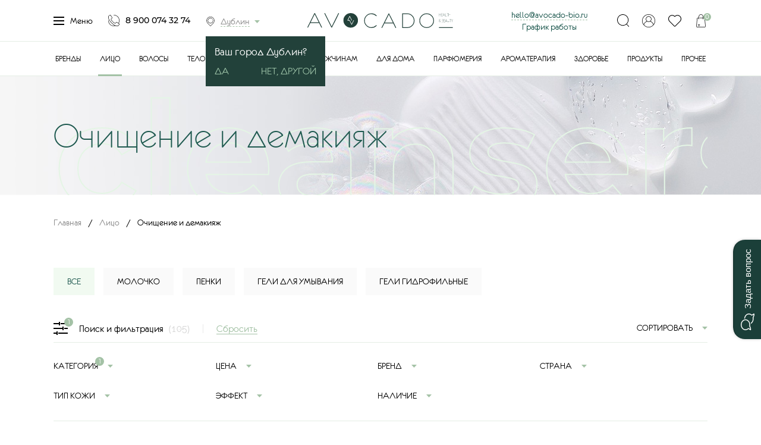

--- FILE ---
content_type: text/html; charset=utf-8
request_url: https://magas.avocado-bio.ru/litso/ochischenie-i-demakiyazh/
body_size: 29216
content:
<!DOCTYPE html>
<html lang="ru">
<head itemscope itemtype="http://schema.org/WPHeader">
    <meta charset="UTF-8">
    <script async src="/tmpl/js/classy-unicode.js"></script>
            <title itemprop="headline">Натуральные средства для очищения и демакияжа купить в Магасе | AVOCADO-BIO</title>
	    <meta name='description' itemprop='description' content='✅ Натуральные средства для очищения и демакияжа с доставкой в Магасе купить вы сможете в экомаркете «Авокадо». Декоративная экокосметика и натуральная косметика для очищения лица. ☎ +7 (900) 074-32-74'>
        <meta itemprop="creator" content="Экомаркет «Авокадо»" />
    <meta itemprop="copyrightYear" content="2026">
    <meta itemprop="image" content="https://avocado-bio.ru/netcat_files/Image/avocado-bio-og.jpg">
    <meta name="viewport" content="width=device-width, initial-scale=1, maximum-scale=5, user-scalable=yes">
    <link rel="stylesheet" href="/tmpl/fancybox/jquery.fancybox.css">
        <link rel="stylesheet" href="/tmpl/css/styles.css">
    <link rel="stylesheet" href="/tmpl/css/new.css">
    <link rel="stylesheet" href="/tmpl/css/custom.css?v=156">
    <meta name="google-site-verification" content="Rn8fMzhzrn3zXYH0RSzi23_lh1qdcEkpBlZknJK7508" />
    <meta name="google-site-verification" content="vGl3_6WV2dogowvO3eTbgOq_O6Le0L4CiBknOteWxEw" />


    <!-- <script type="text/javascript" src="https://widget.cdek.ru/widget/widjet.js" id="ISDEKscript" ></script> -->
    <script type="text/javascript" src="https://cdn.jsdelivr.net/npm/@cdek-it/widget@3" charset="utf-8"></script>


        <link rel="canonical" href="https://magas.avocado-bio.ru/litso/ochischenie-i-demakiyazh/" />
    
        <script src="/tmpl/js/jquery-3.2.1.min.js"></script>

	<!-- Google Analytic -->
	<script>
		var _gaq = _gaq || [];
		_gaq.push = function(a) { ga('send', 'event', a[1], a[2]); };
		(function(i,s,o,g,r,a,m){i['GoogleAnalyticsObject']=r;i[r]=i[r]||function(){
		(i[r].q=i[r].q||[]).push(arguments)},i[r].l=1*new Date();a=s.createElement(o),
		m=s.getElementsByTagName(o)[0];a.async=1;a.src=g;m.parentNode.insertBefore(a,m)
		})(window,document,'script','//www.google-analytics.com/analytics.js','ga');

		ga('create', 'UA-91674966-1', 'auto');
		ga('require', 'displayfeatures');
		ga('send', 'pageview');
	</script>
	<!-- End Google Analytics -->
	<meta name="google-site-verification" content="oZbvHjjLNJxwr60L2fUscpUhpjS958dSbcvHMuDgDq4" />
	<meta name="yandex-verification" content="1ba13d7e42f1ad53" />
	<meta name="yandex-verification" content="2bab7b39f197809f" />

    <link rel='icon' href='/favicon.svg' type='image/svg+xml' />

    <link rel="icon" sizes="128x128" href="/icon-128.png">
    <link rel="icon" sizes="192x192" href="/icon-192.png">

    <link rel="apple-touch-icon" href="/apple-icon-57.png">
    <link rel="apple-touch-icon" sizes="76x76" href="/apple-touch-icon-76.png">
    <link rel="apple-touch-icon" sizes="120x120" href="/apple-touch-icon-120.png">
    <link rel="apple-touch-icon" sizes="152x152" href="/apple-touch-icon-152.png">
    <link rel="apple-touch-icon" sizes="167x167" href="/apple-touch-icon-167.png">
    <link rel="apple-touch-icon" sizes="180x180" href="/apple-touch-icon-180.png">

	<!-- Facebook Pixel Code -->
	<script>
	!function(f,b,e,v,n,t,s)
	{if(f.fbq)return;n=f.fbq=function(){n.callMethod?
	n.callMethod.apply(n,arguments):n.queue.push(arguments)};
	if(!f._fbq)f._fbq=n;n.push=n;n.loaded=!0;n.version='2.0';
	n.queue=[];t=b.createElement(e);t.async=!0;
	t.src=v;s=b.getElementsByTagName(e)[0];
	s.parentNode.insertBefore(t,s)}(window, document,'script',
	'https://connect.facebook.net/en_US/fbevents.js');
	fbq('init', '192053712571661');
	fbq('track', 'PageView');
	</script>
	<noscript><img height="1" width="1" style="display:none"
	src="https://www.facebook.com/tr?id=192053712571661&ev=PageView&noscript=1"
	/></noscript>
	<!-- End Facebook Pixel Code -->

    <!-- Top.Mail.Ru counter -->
<script type="text/javascript">
var _tmr = window._tmr || (window._tmr = []);
_tmr.push({id: "3339248", type: "pageView", start: (new Date()).getTime()});
(function (d, w, id) {
  if (d.getElementById(id)) return;
  var ts = d.createElement("script"); ts.type = "text/javascript"; ts.async = true; ts.id = id;
  ts.src = "https://top-fwz1.mail.ru/js/code.js";
  var f = function () {var s = d.getElementsByTagName("script")[0]; s.parentNode.insertBefore(ts, s);};
  if (w.opera == "[object Opera]") { d.addEventListener("DOMContentLoaded", f, false); } else { f(); }
})(document, window, "tmr-code");
</script>
<noscript><div><img src="https://top-fwz1.mail.ru/counter?id=3339248;js=na" style="position:absolute;left:-9999px;" alt="Top.Mail.Ru" /></div></noscript>
    <!-- /Top.Mail.Ru counter -->

	<script src="https://static.cdn-apple.com/businesschat/start-chat-button/2/index.js"></script>

	<meta name="google-site-verification" content="oZbvHjjLNJxwr60L2fUscpUhpjS958dSbcvHMuDgDq4" />
	<meta name="yandex-verification" content="1ba13d7e42f1ad53" />
	<meta name="yandex-verification" content="2bab7b39f197809f" />

    <!-- ?/* -->

        
    <link rel="alternate" hreflang="ru-CHE" href="https://avocado-bio.ru/litso/ochischenie-i-demakiyazh/" />
    <link rel="alternate" hreflang="ru-SVE " href="https://ekaterinburg.avocado-bio.ru/litso/ochischenie-i-demakiyazh/" />
    <link rel="alternate" hreflang="ru-MOW" href="https://moskva.avocado-bio.ru/litso/ochischenie-i-demakiyazh/" />
    <link rel="alternate" hreflang="ru-SPE" href="https://sankt-peterburg.avocado-bio.ru/litso/ochischenie-i-demakiyazh/" />
    <link rel="alternate" hreflang="ru-KK" href="https://abakan.avocado-bio.ru/litso/ochischenie-i-demakiyazh/" />
    <link rel="alternate" hreflang="ru-CHU" href="https://anadyr.avocado-bio.ru/litso/ochischenie-i-demakiyazh/" />
    <link rel="alternate" hreflang="ru-ARK " href="https://arhangelsk.avocado-bio.ru/litso/ochischenie-i-demakiyazh/" />
    <link rel="alternate" hreflang="ru-AST " href="https://astrahan.avocado-bio.ru/litso/ochischenie-i-demakiyazh/" />
    <link rel="alternate" hreflang="ru-AL" href="https://barnaul.avocado-bio.ru/litso/ochischenie-i-demakiyazh/" />
    <link rel="alternate" hreflang="ru-BEL " href="https://belgorod.avocado-bio.ru/litso/ochischenie-i-demakiyazh/" />
    <link rel="alternate" hreflang="ru-YEV" href="https://birobidzhan.avocado-bio.ru/litso/ochischenie-i-demakiyazh/" />
    <link rel="alternate" hreflang="ru-AMU " href="https://blagoveshchensk.avocado-bio.ru/litso/ochischenie-i-demakiyazh/" />
    <link rel="alternate" hreflang="ru-BRY " href="https://bryansk.avocado-bio.ru/litso/ochischenie-i-demakiyazh/" />
    <link rel="alternate" hreflang="ru-NGR " href="https://velikij-novgorod.avocado-bio.ru/litso/ochischenie-i-demakiyazh/" />
    <link rel="alternate" hreflang="ru-PRI " href="https://vladivostok.avocado-bio.ru/litso/ochischenie-i-demakiyazh/" />
    <link rel="alternate" hreflang="ru-SE" href="https://vladikavkaz.avocado-bio.ru/litso/ochischenie-i-demakiyazh/" />
    <link rel="alternate" hreflang="ru-VLA " href="https://vladimir.avocado-bio.ru/litso/ochischenie-i-demakiyazh/" />
    <link rel="alternate" hreflang="ru-VGG" href="https://volgograd.avocado-bio.ru/litso/ochischenie-i-demakiyazh/" />
    <link rel="alternate" hreflang="ru-VLG" href="https://vologda.avocado-bio.ru/litso/ochischenie-i-demakiyazh/" />
    <link rel="alternate" hreflang="ru-VOR" href="https://voronezh.avocado-bio.ru/litso/ochischenie-i-demakiyazh/" />
    <link rel="alternate" hreflang="ru-AL" href="https://gorno-altajsk.avocado-bio.ru/litso/ochischenie-i-demakiyazh/" />
    <link rel="alternate" hreflang="ru-CE " href="https://groznyj.avocado-bio.ru/litso/ochischenie-i-demakiyazh/" />
    <link rel="alternate" hreflang="ru-IVA " href="https://ivanovo.avocado-bio.ru/litso/ochischenie-i-demakiyazh/" />
    <link rel="alternate" hreflang="ru-UD" href="https://izhevsk.avocado-bio.ru/litso/ochischenie-i-demakiyazh/" />
    <link rel="alternate" hreflang="ru-IRK " href="https://irkutsk.avocado-bio.ru/litso/ochischenie-i-demakiyazh/" />
    <link rel="alternate" hreflang="ru-ME" href="https://joshkar-ola.avocado-bio.ru/litso/ochischenie-i-demakiyazh/" />
    <link rel="alternate" hreflang="ru-TA" href="https://kazan.avocado-bio.ru/litso/ochischenie-i-demakiyazh/" />
    <link rel="alternate" hreflang="ru-KGD " href="https://kaliningrad.avocado-bio.ru/litso/ochischenie-i-demakiyazh/" />
    <link rel="alternate" hreflang="ru-KLU" href="https://kaluga.avocado-bio.ru/litso/ochischenie-i-demakiyazh/" />
    <link rel="alternate" hreflang="ru-KEM" href="https://kemerovo.avocado-bio.ru/litso/ochischenie-i-demakiyazh/" />
    <link rel="alternate" hreflang="ru-KIR" href="https://kirov.avocado-bio.ru/litso/ochischenie-i-demakiyazh/" />
    <link rel="alternate" hreflang="ru-KOS" href="https://kostroma.avocado-bio.ru/litso/ochischenie-i-demakiyazh/" />
    <link rel="alternate" hreflang="ru-KDA" href="https://krasnodar.avocado-bio.ru/litso/ochischenie-i-demakiyazh/" />
    <link rel="alternate" hreflang="ru-KYA" href="https://krasnoyarsk.avocado-bio.ru/litso/ochischenie-i-demakiyazh/" />
    <link rel="alternate" hreflang="ru-KGN " href="https://kurgan.avocado-bio.ru/litso/ochischenie-i-demakiyazh/" />
    <link rel="alternate" hreflang="ru-KRS " href="https://kursk.avocado-bio.ru/litso/ochischenie-i-demakiyazh/" />
    <link rel="alternate" hreflang="ru-TY " href="https://kyzyl.avocado-bio.ru/litso/ochischenie-i-demakiyazh/" />
    <link rel="alternate" hreflang="ru-LEN " href="https://leningradskaya-oblast.avocado-bio.ru/litso/ochischenie-i-demakiyazh/" />
    <link rel="alternate" hreflang="ru-LIP" href="https://lipeck.avocado-bio.ru/litso/ochischenie-i-demakiyazh/" />
    <link rel="alternate" hreflang="ru-MAG" href="https://magadan.avocado-bio.ru/litso/ochischenie-i-demakiyazh/" />
    <link rel="alternate" hreflang="ru-IN" href="https://magas.avocado-bio.ru/litso/ochischenie-i-demakiyazh/" />
    <link rel="alternate" hreflang="ru-AD" href="https://majkop.avocado-bio.ru/litso/ochischenie-i-demakiyazh/" />
    <link rel="alternate" hreflang="ru-DA" href="https://mahachkala.avocado-bio.ru/litso/ochischenie-i-demakiyazh/" />
    <link rel="alternate" hreflang="ru-MOS" href="https://moskovskaya-oblast.avocado-bio.ru/litso/ochischenie-i-demakiyazh/" />
    <link rel="alternate" hreflang="ru-MUR" href="https://murmansk.avocado-bio.ru/litso/ochischenie-i-demakiyazh/" />
    <link rel="alternate" hreflang="ru-KB" href="https://nalchik.avocado-bio.ru/litso/ochischenie-i-demakiyazh/" />
    <link rel="alternate" hreflang="ru-NEN" href="https://naryan-mar.avocado-bio.ru/litso/ochischenie-i-demakiyazh/" />
    <link rel="alternate" hreflang="ru-NIZ" href="https://nizhnij-novgorod.avocado-bio.ru/litso/ochischenie-i-demakiyazh/" />
    <link rel="alternate" hreflang="ru-NVS" href="https://novosibirsk.avocado-bio.ru/litso/ochischenie-i-demakiyazh/" />
    <link rel="alternate" hreflang="ru-OMS" href="https://omsk.avocado-bio.ru/litso/ochischenie-i-demakiyazh/" />
    <link rel="alternate" hreflang="ru-ORL " href="https://oryol.avocado-bio.ru/litso/ochischenie-i-demakiyazh/" />
    <link rel="alternate" hreflang="ru-ORE " href="https://orenburg.avocado-bio.ru/litso/ochischenie-i-demakiyazh/" />
    <link rel="alternate" hreflang="ru-PNZ" href="https://penza.avocado-bio.ru/litso/ochischenie-i-demakiyazh/" />
    <link rel="alternate" hreflang="ru-PER" href="https://perm.avocado-bio.ru/litso/ochischenie-i-demakiyazh/" />
    <link rel="alternate" hreflang="ru-KR" href="https://petrozavodsk.avocado-bio.ru/litso/ochischenie-i-demakiyazh/" />
    <link rel="alternate" hreflang="ru-KAM" href="https://petropavlovsk-kamchatskij.avocado-bio.ru/litso/ochischenie-i-demakiyazh/" />

    <link rel="alternate" hreflang="ru-PSK " href="https://pskov.avocado-bio.ru/litso/ochischenie-i-demakiyazh/" />
    <link rel="alternate" hreflang="ru-ROS" href="https://rostov-na-donu.avocado-bio.ru/litso/ochischenie-i-demakiyazh/" />
    <link rel="alternate" hreflang="ru-RYA" href="https://ryazan.avocado-bio.ru/litso/ochischenie-i-demakiyazh/" />
    <link rel="alternate" hreflang="ru-YAN" href="https://salekhard.avocado-bio.ru/litso/ochischenie-i-demakiyazh/" />
    <link rel="alternate" hreflang="ru-SAM" href="https://samara.avocado-bio.ru/litso/ochischenie-i-demakiyazh/" />
    <link rel="alternate" hreflang="ru-MOS" href="https://saransk.avocado-bio.ru/litso/ochischenie-i-demakiyazh/" />
    <link rel="alternate" hreflang="ru-SAR" href="https://saratov.avocado-bio.ru/litso/ochischenie-i-demakiyazh/" />
    <link rel="alternate" hreflang="ua-40" href="https://sevastopol.avocado-bio.ru/litso/ochischenie-i-demakiyazh/" />
    <link rel="alternate" hreflang="ua-43" href="https://simferopol.avocado-bio.ru/litso/ochischenie-i-demakiyazh/" />
    <link rel="alternate" hreflang="ru-SMO" href="https://smolensk.avocado-bio.ru/litso/ochischenie-i-demakiyazh/" />
    <link rel="alternate" hreflang="ru-STA" href="https://stavropol.avocado-bio.ru/litso/ochischenie-i-demakiyazh/" />
    <link rel="alternate" hreflang="ru-KOS" href="https://syktyvkar.avocado-bio.ru/litso/ochischenie-i-demakiyazh/" />
    <link rel="alternate" hreflang="ru-TAM " href="https://tambov.avocado-bio.ru/litso/ochischenie-i-demakiyazh/" />
    <link rel="alternate" hreflang="ru-TVE " href="https://tver.avocado-bio.ru/litso/ochischenie-i-demakiyazh/" />
    <link rel="alternate" hreflang="ru-TOM" href="https://tomsk.avocado-bio.ru/litso/ochischenie-i-demakiyazh/" />
    <link rel="alternate" hreflang="ru-TUL" href="https://tyla.avocado-bio.ru/litso/ochischenie-i-demakiyazh/" />
    <link rel="alternate" hreflang="ru-TYU" href="https://tyumen.avocado-bio.ru/litso/ochischenie-i-demakiyazh/" />
    <link rel="alternate" hreflang="ru-BU" href="https://ulan-ude.avocado-bio.ru/litso/ochischenie-i-demakiyazh/" />
    <link rel="alternate" hreflang="ru-ULY" href="https://ulyanovsk.avocado-bio.ru/litso/ochischenie-i-demakiyazh/" />
    <link rel="alternate" hreflang="ru-BA" href="https://ufa.avocado-bio.ru/litso/ochischenie-i-demakiyazh/" />
    <link rel="alternate" hreflang="ru-KHA" href="https://habarovsk.avocado-bio.ru/litso/ochischenie-i-demakiyazh/" />
    <link rel="alternate" hreflang="ru-KHM" href="https://hanty-mansijsk.avocado-bio.ru/litso/ochischenie-i-demakiyazh/" />
    <link rel="alternate" hreflang="ru-CU" href="https://cheboskary.avocado-bio.ru/litso/ochischenie-i-demakiyazh/" />
    <link rel="alternate" hreflang="ru-KC" href="https://cherkessk.avocado-bio.ru/litso/ochischenie-i-demakiyazh/" />
    <link rel="alternate" hreflang="ru-ZAB" href="https://chita.avocado-bio.ru/litso/ochischenie-i-demakiyazh/" />
    <link rel="alternate" hreflang="ru-KLU" href="https://elista.avocado-bio.ru/litso/ochischenie-i-demakiyazh/" />
    <link rel="alternate" hreflang="ru-SAK" href="https://yuzhno-sahalinsk.avocado-bio.ru/litso/ochischenie-i-demakiyazh/" />
    <link rel="alternate" hreflang="ru-SA" href="https://yakutsk.avocado-bio.ru/litso/ochischenie-i-demakiyazh/" />
    <link rel="alternate" hreflang="ru-YAR " href="https://yaroslavl.avocado-bio.ru/litso/ochischenie-i-demakiyazh/" />
    <link rel="alternate" hreflang="x-default" href="https://avocado-bio.ru/litso/ochischenie-i-demakiyazh/" />
        <!-- */? -->

    <!-- Google Tag Manager -->
    <script>(function(w,d,s,l,i){w[l]=w[l]||[];w[l].push({'gtm.start':
    new Date().getTime(),event:'gtm.js'});var f=d.getElementsByTagName(s)[0],
    j=d.createElement(s),dl=l!='dataLayer'?'&l='+l:'';j.async=true;j.src=
    'https://www.googletagmanager.com/gtm.js?id='+i+dl;f.parentNode.insertBefore(j,f);
    })(window,document,'script','dataLayer','GTM-NFWN4Z4');</script>
    <!-- End Google Tag Manager -->
 <meta name="yandex-verification" content="0d0a1d72a192e144" />

</head>


<body><script>(function(){var f=nc_stats_analytics_event=function(){f.E?f.E.push(arguments):f.E=[arguments]}})();</script><script src="/netcat/modules/stats/js/nc_stats_analytics_event.min.js" defer></script>
    <!-- Google Tag Manager (noscript) -->
    <noscript><iframe src="https://www.googletagmanager.com/ns.html?id=GTM-NFWN4Z4"
    height="0" width="0" style="display:none;visibility:hidden"></iframe></noscript>
    <!-- End Google Tag Manager (noscript) -->

	<!-- <div class="wrapper">  -->
    <!-- <div class="wrapin">  -->

    <!-- показываем баннер в шапке -->
                 	<div class="wrapper">
                <div class="wrapin">
            




<div class="header">
	<div class="blockin">
		<div class="row flex aic">
			<div class="col-lg-4 col-md-6 col-xs-3">
				<div class="flex aic jcsb left">
					<a href="#" class="menu openmenu">
						<div class="burger-menu">
							<span></span>
							<span></span>
							<span></span>
							<span></span>
						</div>
						Меню
					</a>
					<a href="tel:89000743274" class="tel">8 900 074 32 74</a>

                    <div class="citytopwrap">
                    <a href="#citypopup" class="city openmodal"><span>Дублин                                        </span></a>
                    
                    <script>
                    $(document).ready(function() {
                        $(".js-hidecity").click(function(){
                            $(".citytopwrap__info").fadeOut(200);
                        });
                    });
                    </script>

					<div class="citytopwrap__info">
						Ваш город Дублин?
						<div class="buttonblock">
							<a href="#" class="js-hidecity"><span>Да</span></a>
							<a href="#citypopup" class="openmodal">Нет, другой</a>
						</div>
					</div>
                                        </div>

				</div>
				<div class="mobblock">
					<a href="#" class="basket js-popcart"><span class="shop-cartCount">0</span></a>
					<a href="#login" class="openmodal openlogin"></a>				</div>
			</div>
			<div class="col-lg-4 col-md-3 col-xs-6 flex jcc">
                <div class="wrap_graf_mob">
                    <a href="mailto:hello@avocado-bio.ru" style="border-bottom: 1px dashed #a9c5ab; margin-right: 20px;">hello@avocado-bio.ru</a>
                    <a href="#graf_mob" style="position: relative;">График работы</a>
                         <div class="graf_mob">
                            График приема заказов круглосуточно. <br>График работы доставки с 10-00 до 21-00
                         </div>
                </div>

				<a href="/" class="logo">
					<picture>
						<source media="(max-width:991px)" srcset="/tmpl/images/logo_mobile.svg">
						<img src="/tmpl/images/logo_d.svg" alt='«Авокадо» — экомаркет натуральных продуктов и косметики'>
					</picture>
				</a>
			</div>
			<div class="col-lg-4 col-md-3 col-xs-3 flex jcfe aic">

                <div class="wrap_graf">
                    <a href="mailto:hello@avocado-bio.ru" style="border-bottom: 1px dashed #a9c5ab;">hello@avocado-bio.ru</a><br>
                    <a href="#graf" style="position: relative;">График работы</a>
                         <div class="graf">
                            График приема заказов круглосуточно.<br>
                            График работы доставки с 10-00 до 21-00
                         </div>
                </div>

				<div class="right flex jcsb">
					<a href="#" class="openserarch"></a>
					<a href="#login" class="openmodal openlogin"></a>					<a href="#" class="favorit js-toreg"><span></span></a>
					<a href="#" class="basket js-popcart"><span class="shop-cartCount">0</span></a>
				</div>
				<div class="burger">
					<span></span>
					<span></span>
					<span></span>
					<span></span>
				</div>
			</div>
		</div>
	</div>
</div>
<div class="opensearch">
	<div class="blockin">
		<div class="wrap">
			<form action="/search/" method="get" class="search">
				<input class="search_js" type="text" name="query" value="" placeholder="Поиск по сайту">
				<button>Найти</button>
				<div class="preloader"></div>
				<div class="s_result"></div>
			</form>
			<div class="searchblock">
				<div class="scroll"></div>
			</div>
		</div>
	</div>
</div>
<div class="topmenu">
	<div class="blockin flex jcc">
		<ul>
			<li><a href='/brands/' class=''>Бренды</a></li><li class='active'><a href='/litso/' class=' active-a'>Лицо</a></li><li><a href='/volosy/' class=''>Волосы</a></li><li><a href='/telo/' class=''>Тело</a></li><li><a href='/makiyazh/' class=''>Макияж</a></li><li><a href='/detyam/' class=''>Детям</a></li><li><a href='/muzhchinam/' class=''>Мужчинам</a></li><li><a href='/dlya-doma/' class=''>Для дома</a></li><li><a href='/parfyumeriya/' class=''>Парфюмерия</a></li><li><a href='/aromaterapiya/' class=''>Ароматерапия</a></li><li><a href='/zdorov-e/' class=''>Здоровье</a></li><li><a href='/produkty/' class=''>Продукты</a></li><li><a href='/prochee/' class=''>Прочее</a></li>            		</ul>
	</div>
</div>
<div class="menu_topblock">
	<div class="wrap">
		<div class="blockin">
			<div class="w_block active w_block_0">
				<div class="row">
					<div class="col-md-2 col-sm-3">
						<ul class="lefttab">
							<li><a href='/catalog/'>Каталог</a></li><li><a href='/about/'>О нас</a></li><li><a href='/prochee/podarochnye-sertifikaty/'>Подарочные карты</a></li><li><a href='/sistema-loyalnosti/'>Система лояльности</a></li><li><a href='/prochee/individual-nyy-podbor-uhoda/individual-nyy-podbor-uhoda-s-otslezhivaniem-rezul-tata-i-obratnoy-svyaz-yu.html'>Индивидуальный подбор ухода</a></li><li><a href='/dostavka/'>Доставка</a></li><li><a href='/oplata/'>Оплата</a></li><li><a href='/vozvrat-i-obmen/'>Возврат и обмен</a></li><li><a href='/blog/'>Блог</a></li><li><a href='/contacts/'>Контакты</a></li>						</ul>
					</div>
					<div class="col-sm-10 col-sm-9">
						<div class="acordblock active acordblock_all">
							<div class="row">
								<div class="col-sm-2">

								</div>
                                								<div class="col-sm-5">
									<div class="block">
										<a class="img" href="/aktsii/"><img src="/netcat_files/cache/d95e45220d8bfd8ebc6878c333293cbb_380x379x1.jpg" alt="Каталог Акции" loading="lazy"></a>
										<div class="title"><a href="/aktsii/">Акции</a></div>
										<div class="text">Самые интересные и выгодные предложения нашего интернет-магазина</div>
									</div>
								</div>
                                																<div class="col-sm-5">
									<div class="block">
										<a class="img" href="/bestsellery/"><img src="/netcat_files/cache/ec371c66ba92d6b070173d71afaf1bcb_380x379x1.jpg" alt="Каталог Бестселлеры" loading="lazy"></a>
										<div class="title"><a href="/bestsellery/">Бестселлеры</a></div>
										<div class="text">Продукты, получившие заслуженную популярность благодаря своим уникальным свойствам</div>
									</div>
								</div>
                                							</div>
						</div>
					</div>
				</div>
			</div>

		</div>
	</div>
	<div class='vClose' style='width:100%;'></div>
</div>
<div class="showmenublock">
	<div class="wrap">
		<div class="blockin">
                                                    			<div class="w_block active w_block_1">
				<div class="row">
					<div class="col-md-3 col-sm-3">
						<ul class="lefttab">
							<li><a href='/litso/zaschita-ot-solntsa/'>Защита от солнца</a></li><li class='active'><a href='/litso/ochischenie-i-demakiyazh/'>Очищение и демакияж</a></li><li><a href='/litso/tonizirovanie/'>Тонизирование</a></li><li><a href='/litso/dnevnoy-uhod/'>Дневной уход</a></li><li><a href='/litso/nochnoy-uhod/'>Ночной уход</a></li><li><a href='/litso/syvorotki/'>Сыворотки</a></li><li><a href='/litso/krem-dlya-vek/'>Крем для век</a></li><li><a href='/litso/maski/'>Маски</a></li><li><a href='/litso/skraby-i-pilingi/'>Скрабы и пилинги</a></li><li><a href='/litso/tochechnye-sredstva/'>Точечные средства</a></li><li><a href='/litso/patchi/'>Патчи</a></li><li><a href='/litso/uhod-dlya-gub/'>Уход для губ</a></li><li><a href='/litso/uhod-za-brovyami-i-resnitsami/'>Уход за бровями и ресницами</a></li><li><a href='/litso/uhod-za-polost-yu-rta/'>Уход за полостью рта</a></li><li><a href='/litso/nabory-dlya-litsa/'>Наборы для лица</a></li>						</ul>
					</div>
					<div class="col-sm-9 col-sm-9">
						<div class="acordblock active acordblock_all">
							<div class="row">
								<div class="col-sm-2">

								</div>
																<div class="col-sm-5">
									<div class="block">
										<a class="img" href="/litso/whamisa.html"><img src="/netcat_files/cache/9fef4e4f75fa139ff01dc5b5a49e3d34_380x379x1.jpg" alt="Каталог WHAMISA" loading="lazy"></a>
										<div class="title"><a href="/litso/whamisa.html">WHAMISA</a></div>
										<div class="text"></div>
									</div>
								</div>
                                																<div class="col-sm-5">
									<div class="block">
										<a class="img" href="/litso/sativa.html"><img src="/netcat_files/cache/5e6adce827a8a022010025aa28764067_380x379x1.jpg" alt="Каталог SATIVA" loading="lazy"></a>
										<div class="title"><a href="/litso/sativa.html">SATIVA</a></div>
										<div class="text"></div>
									</div>
								</div>
                                							</div>
						</div>

					</div>
				</div>
			</div>
                                			<div class="w_block active w_block_2">
				<div class="row">
					<div class="col-md-3 col-sm-3">
						<ul class="lefttab">
							<li><a href='/volosy/axessuary/'>Аксессуары</a></li><li><a href='/volosy/shampuni/'>Шампуни</a></li><li><a href='/volosy/suhoy-shampun/'>Сухой шампунь</a></li><li><a href='/volosy/tverdye-shampuni/'>Твердые шампуни</a></li><li><a href='/volosy/konditsionery-i-bal-zamy/'>Кондиционеры и бальзамы</a></li><li><a href='/volosy/kovoshing/'>Ковошинг</a></li><li><a href='/volosy/maski-dlya-volos/'>Маски для волос</a></li><li><a href='/volosy/masla-dlya-volos/'>Масла для волос</a></li><li><a href='/volosy/syvorotki-dlya-volos/'>Сыворотки для волос</a></li><li><a href='/volosy/skraby-i-pilingi-dlya-kozhi-golovy/'>Скрабы и пилинги для кожи головы</a></li><li><a href='/volosy/toniki-dlya-kozhi-golovy/'>Тоники для кожи головы</a></li><li><a href='/volosy/sredstva-dlya-ukladki-i-zaschity/'>Средства для укладки и защиты</a></li>						</ul>
					</div>
					<div class="col-sm-9 col-sm-9">
						<div class="acordblock active acordblock_all">
							<div class="row">
								<div class="col-sm-2">

								</div>
																<div class="col-sm-5">
									<div class="block">
										<a class="img" href="/volosy/urtekram.html"><img src="/netcat_files/cache/62cb90158d04e07e261d1c71a69e2c05_380x379x1.jpg" alt="Каталог URTEKRAM" loading="lazy"></a>
										<div class="title"><a href="/volosy/urtekram.html">URTEKRAM</a></div>
										<div class="text"></div>
									</div>
								</div>
                                																<div class="col-sm-5">
									<div class="block">
										<a class="img" href="/volosy/cosmavera.html"><img src="/netcat_files/cache/307c56d9e50863793576ac3aed2d26fa_380x379x1.jpg" alt="Каталог COSMAVERA" loading="lazy"></a>
										<div class="title"><a href="/volosy/cosmavera.html">COSMAVERA</a></div>
										<div class="text"></div>
									</div>
								</div>
                                							</div>
						</div>

					</div>
				</div>
			</div>
                                			<div class="w_block active w_block_3">
				<div class="row">
					<div class="col-md-3 col-sm-3">
						<ul class="lefttab">
							<li><a href='/telo/massazhnye-svechi/'>Массажные свечи</a></li><li><a href='/telo/nabory-dlya-tela/'>Наборы для тела</a></li><li><a href='/telo/dlya-dusha/'>Для душа</a></li><li><a href='/telo/dlya-vanny/'>Для ванны</a></li><li><a href='/telo/skraby/'>Скрабы</a></li><li><a href='/telo/kremy-i-los-ony/'>Кремы и лосьоны</a></li><li><a href='/telo/masla-dlya-tela-i-massazha/'>Масла для тела и массажа</a></li><li><a href='/telo/intimnaya-gigiena/'>Интимная гигиена</a></li><li><a href='/telo/dezodoranty/'>Дезодоранты</a></li><li><a href='/telo/uhod-dlya-ruk/'>Уход для рук</a></li><li><a href='/telo/uhod-dlya-nogtey/'>Уход для ногтей</a></li><li><a href='/telo/mylo/'>Мыло</a></li><li><a href='/telo/zaschita-ot-solntsa/'>Защита от солнца</a></li><li><a href='/telo/avtozagar/'>Автозагар</a></li><li><a href='/telo/depilyatsiya/'>Депиляция</a></li><li><a href='/telo/lubrikanty/'>Лубриканты</a></li><li><a href='/telo/obertyvaniya/'>Обертывания</a></li><li><a href='/telo/zaschita-ot-komarov/'>Защита от комаров</a></li><li><a href='/telo/antiseptiki/'>Антисептики</a></li><li><a href='/telo/laki-dlya-nogtey/'>Лаки для ногтей</a></li>						</ul>
					</div>
					<div class="col-sm-9 col-sm-9">
						<div class="acordblock active acordblock_all">
							<div class="row">
								<div class="col-sm-2">

								</div>
																<div class="col-sm-5">
									<div class="block">
										<a class="img" href="/telo/weleda.html"><img src="/netcat_files/cache/7cb43fedc13ced4fce69464511b23772_380x379x1.jpg" alt="Каталог WELEDA" loading="lazy"></a>
										<div class="title"><a href="/telo/weleda.html">WELEDA</a></div>
										<div class="text"></div>
									</div>
								</div>
                                																<div class="col-sm-5">
									<div class="block">
										<a class="img" href="/telo/smorodina.html"><img src="/netcat_files/cache/4ed97b65669b36b903bee9b99ceb83c0_380x379x1.jpg" alt="Каталог SMORODINA" loading="lazy"></a>
										<div class="title"><a href="/telo/smorodina.html">SMORODINA</a></div>
										<div class="text"></div>
									</div>
								</div>
                                							</div>
						</div>

					</div>
				</div>
			</div>
                                			<div class="w_block active w_block_4">
				<div class="row">
					<div class="col-md-3 col-sm-3">
						<ul class="lefttab">
							<li><a href='/makiyazh/osnova-pod-makiyazh/'>Основа под макияж</a></li><li><a href='/makiyazh/tonal-nye-i-bb-sredstva/'>Тональные и BB-средства</a></li><li><a href='/makiyazh/mineral-nye-tonal-nye-osnovy/'>Минеральные тональные основы</a></li><li><a href='/makiyazh/praymery/'>Праймеры</a></li><li><a href='/makiyazh/konsilery-i-korrektory/'>Консилеры и корректоры</a></li><li><a href='/makiyazh/karandash-i-podvodka-dlya-glaz/'>Карандаш и подводка для глаз</a></li><li><a href='/makiyazh/rumyana/'>Румяна</a></li><li><a href='/makiyazh/bronzery/'>Бронзеры</a></li><li><a href='/makiyazh/haylaytery/'>Хайлайтеры</a></li><li><a href='/makiyazh/pudra/'>Пудра</a></li><li><a href='/makiyazh/tush/'>Тушь</a></li><li><a href='/makiyazh/teni/'>Тени</a></li><li><a href='/makiyazh/mineral-nye-pigmenty-i-glittery/'>Минеральные пигменты и глиттеры</a></li><li><a href='/makiyazh/sredstva-dlya-brovey/'>Средства для бровей</a></li><li><a href='/makiyazh/karandash-dlya-gub/'>Карандаш для губ</a></li><li><a href='/makiyazh/pomada/'>Помада</a></li><li><a href='/makiyazh/blesk-dlya-gub/'>Блеск для губ</a></li><li><a href='/makiyazh/fixatsiya-makiyazha/'>Фиксация макияжа</a></li><li><a href='/makiyazh/kisti-i-sponzhi-dlya-makiyazha/'>Кисти и спонжи для макияжа</a></li><li><a href='/makiyazh/axessuary/'>Аксессуары</a></li>						</ul>
					</div>
					<div class="col-sm-9 col-sm-9">
						<div class="acordblock active acordblock_all">
							<div class="row">
								<div class="col-sm-2">

								</div>
																<div class="col-sm-5">
									<div class="block">
										<a class="img" href="/makiyazh/purobio.html"><img src="/netcat_files/cache/477eef12cc09abe8720239695209d848_380x379x1.jpg" alt="Каталог PUROBIO" loading="lazy"></a>
										<div class="title"><a href="/makiyazh/purobio.html">PUROBIO</a></div>
										<div class="text"></div>
									</div>
								</div>
                                																<div class="col-sm-5">
									<div class="block">
										<a class="img" href="/makiyazh/kristall-minerals.html"><img src="/netcat_files/cache/3a87705de0a8bdef9e4c5f206b1dd1b1_380x379x1.jpg" alt="Каталог KRISTALL MINERALS" loading="lazy"></a>
										<div class="title"><a href="/makiyazh/kristall-minerals.html">KRISTALL MINERALS</a></div>
										<div class="text"></div>
									</div>
								</div>
                                							</div>
						</div>

					</div>
				</div>
			</div>
                                			<div class="w_block active w_block_5">
				<div class="row">
					<div class="col-md-3 col-sm-3">
						<ul class="lefttab">
							<li><a href='/detyam/podguzniki/'>Подгузники</a></li><li><a href='/detyam/pena-dlya-vanny/'>Пена для ванны</a></li><li><a href='/detyam/shampuni-i-konditsionery/'>Шампуни и кондиционеры</a></li><li><a href='/detyam/sredstva-dlya-kupaniya/'>Средства для купания</a></li><li><a href='/detyam/krem-i-molochko/'>Крем и молочко</a></li><li><a href='/detyam/masla-dlya-uhoda-i-massazha/'>Масла для ухода и массажа</a></li><li><a href='/detyam/zubnaya-pasta/'>Зубная паста</a></li><li><a href='/detyam/zaschita-ot-solntsa-dlya-detey/'>Защита от солнца для детей</a></li>						</ul>
					</div>
					<div class="col-sm-9 col-sm-9">
						<div class="acordblock active acordblock_all">
							<div class="row">
								<div class="col-sm-2">

								</div>
																<div class="col-sm-5">
									<div class="block">
										<a class="img" href="/detyam/weleda.html"><img src="/netcat_files/cache/beb71b82415e94788fced6842bc2a0a3_380x379x1.jpg" alt="Каталог WELEDA" loading="lazy"></a>
										<div class="title"><a href="/detyam/weleda.html">WELEDA</a></div>
										<div class="text"></div>
									</div>
								</div>
                                																<div class="col-sm-5">
									<div class="block">
										<a class="img" href="/detyam/miko.html"><img src="/netcat_files/cache/71baf3a2988396e441e41c8d65aa1300_380x379x1.jpg" alt="Каталог MIKO" loading="lazy"></a>
										<div class="title"><a href="/detyam/miko.html">MIKO</a></div>
										<div class="text"></div>
									</div>
								</div>
                                							</div>
						</div>

					</div>
				</div>
			</div>
                                			<div class="w_block active w_block_6">
				<div class="row">
					<div class="col-md-3 col-sm-3">
						<ul class="lefttab">
							<li><a href='/muzhchinam/shampuni-i-geli-dlya-dusha/'>Шампуни и гели для душа</a></li><li><a href='/muzhchinam/sredstva-dlya-umyvaniya/'>Средства для умывания</a></li><li><a href='/muzhchinam/kremy-dlya-litsa/'>Кремы для лица</a></li><li><a href='/muzhchinam/sredstva-dlya-brit-ya/'>Средства для бритья</a></li><li><a href='/muzhchinam/sredstva-posle-brit-ya/'>Средства после бритья</a></li><li><a href='/muzhchinam/dezodoranty/'>Дезодоранты</a></li>						</ul>
					</div>
					<div class="col-sm-9 col-sm-9">
						<div class="acordblock active acordblock_all">
							<div class="row">
								<div class="col-sm-2">

								</div>
																<div class="col-sm-5">
									<div class="block">
										<a class="img" href="/brands/muehle.html"><img src="/netcat_files/cache/6c21b2f63b64083466dec31a2f847e22_380x379x1.jpg" alt="Каталог MUEHLE" loading="lazy"></a>
										<div class="title"><a href="/brands/muehle.html">MUEHLE</a></div>
										<div class="text"></div>
									</div>
								</div>
                                																<div class="col-sm-5">
									<div class="block">
										<a class="img" href="/brands/miko.html"><img src="/netcat_files/cache/8a1521c45a75d12aee97385b8f07e2f8_380x379x1.jpg" alt="Каталог MIKO" loading="lazy"></a>
										<div class="title"><a href="/brands/miko.html">MIKO</a></div>
										<div class="text"></div>
									</div>
								</div>
                                							</div>
						</div>

					</div>
				</div>
			</div>
                                			<div class="w_block active w_block_7">
				<div class="row">
					<div class="col-md-3 col-sm-3">
						<ul class="lefttab">
							<li><a href='/dlya-doma/predmety-dekora/'>Предметы декора</a></li><li><a href='/dlya-doma/posuda/'>Посуда</a></li><li><a href='/dlya-doma/aromaticheskie-svechi/'>Ароматические свечи</a></li><li><a href='/dlya-doma/aromadiffuzory/'>Аромадиффузоры</a></li><li><a href='/dlya-doma/avtomobil-nye-diffuzory/'>Автомобильные диффузоры</a></li><li><a href='/dlya-doma/aromaticheskie-sashe/'>Ароматические саше</a></li><li><a href='/dlya-doma/aromaticheskie-sprei/'>Ароматические спреи</a></li><li><a href='/dlya-doma/blagovoniya/'>Благовония</a></li><li><a href='/dlya-doma/bytovaya-nehimiya/'>Бытовая НЕхимия</a></li><li><a href='/dlya-doma/inter-ernye-svechi/'>Интерьерные свечи</a></li><li><a href='/dlya-doma/podsvechniki/'>Подсвечники</a></li><li><a href='/dlya-doma/podstavki-dlya-blagovoniy/'>Подставки для благовоний</a></li><li><a href='/dlya-doma/svechi-dlya-ritualov/'>Свечи для ритуалов</a></li>						</ul>
					</div>
					<div class="col-sm-9 col-sm-9">
						<div class="acordblock active acordblock_all">
							<div class="row">
								<div class="col-sm-2">

								</div>
																<div class="col-sm-5">
									<div class="block">
										<a class="img" href="/brands/feel-me.html"><img src="/netcat_files/cache/95b5d69d9d8c303a9dfc497b187a9b66_380x379x1.jpg" alt="Каталог FEEL ME" loading="lazy"></a>
										<div class="title"><a href="/brands/feel-me.html">FEEL ME</a></div>
										<div class="text"></div>
									</div>
								</div>
                                																<div class="col-sm-5">
									<div class="block">
										<a class="img" href="/dlya-doma/pure-water.html"><img src="/netcat_files/cache/f3777f5ff30fe8c404bf10ee7e5db757_380x379x1.jpg" alt="Каталог PURE WATER" loading="lazy"></a>
										<div class="title"><a href="/dlya-doma/pure-water.html">PURE WATER</a></div>
										<div class="text"></div>
									</div>
								</div>
                                							</div>
						</div>

					</div>
				</div>
			</div>
                                			<div class="w_block active w_block_8">
				<div class="row">
					<div class="col-md-3 col-sm-3">
						<ul class="lefttab">
							<li><a href='/parfyumeriya/maslyanye-duhi/'>Масляные духи</a></li><li><a href='/parfyumeriya/aromaticheskie-sprei/'>Ароматические спреи</a></li><li><a href='/parfyumeriya/parfyumirovannaya-voda/'>Парфюмированная вода</a></li><li><a href='/parfyumeriya/tualetnaya-voda/'>Туалетная вода</a></li><li><a href='/parfyumeriya/tverdye-duhi/'>Твердые духи</a></li>						</ul>
					</div>
					<div class="col-sm-9 col-sm-9">
						<div class="acordblock active acordblock_all">
							<div class="row">
								<div class="col-sm-2">

								</div>
																<div class="col-sm-5">
									<div class="block">
										<a class="img" href="/brands/acorelle.html"><img src="/netcat_files/cache/44bb97e87fbcf75ee6fa32f59b5ea9dd_380x379x1.jpg" alt="Каталог ACORELLE" loading="lazy"></a>
										<div class="title"><a href="/brands/acorelle.html">ACORELLE</a></div>
										<div class="text">perfume</div>
									</div>
								</div>
                                																<div class="col-sm-5">
									<div class="block">
										<a class="img" href="/brands/elixirs-co.html"><img src="/netcat_files/cache/d4b3a4b34be2ac1b29cc818535c66a9e_380x379x1.jpg" alt="Каталог ELIXIRS&CO" loading="lazy"></a>
										<div class="title"><a href="/brands/elixirs-co.html">ELIXIRS&CO</a></div>
										<div class="text"></div>
									</div>
								</div>
                                							</div>
						</div>

					</div>
				</div>
			</div>
                                			<div class="w_block active w_block_9">
				<div class="row">
					<div class="col-md-3 col-sm-3">
						<ul class="lefttab">
							<li><a href='/aromaterapiya/efirnye-masla/'>Эфирные масла</a></li><li><a href='/aromaterapiya/kompozitsii-efirnyh-masel/'>Композиции эфирных масел</a></li>						</ul>
					</div>
					<div class="col-sm-9 col-sm-9">
						<div class="acordblock active acordblock_all">
							<div class="row">
								<div class="col-sm-2">

								</div>
																<div class="col-sm-5">
									<div class="block">
										<a class="img" href="/brands/primavera.html"><img src="/netcat_files/cache/ee4cb4b7bb42cc8d62376fbd488025c9_380x379x1.jpg" alt="Каталог PRIMAVERA" loading="lazy"></a>
										<div class="title"><a href="/brands/primavera.html">PRIMAVERA</a></div>
										<div class="text"></div>
									</div>
								</div>
                                																<div class="col-sm-5">
									<div class="block">
										<a class="img" href="/aromaterapiya/miko.html"><img src="/netcat_files/cache/5cd6f17c28f449b2f80a2d4a7b856084_380x379x1.jpg" alt="Каталог MIKO" loading="lazy"></a>
										<div class="title"><a href="/aromaterapiya/miko.html">MIKO</a></div>
										<div class="text"></div>
									</div>
								</div>
                                							</div>
						</div>

					</div>
				</div>
			</div>
                                			<div class="w_block active w_block_10">
				<div class="row">
					<div class="col-md-3 col-sm-3">
						<ul class="lefttab">
							<li><a href='/zdorov-e/bady/'>БАДы</a></li><li><a href='/zdorov-e/protein-i-kollagen/'>Протеин и коллаген</a></li>						</ul>
					</div>
					<div class="col-sm-9 col-sm-9">
						<div class="acordblock active acordblock_all">
							<div class="row">
								<div class="col-sm-2">

								</div>
																							</div>
						</div>

					</div>
				</div>
			</div>
                                			<div class="w_block active w_block_11">
				<div class="row">
					<div class="col-md-3 col-sm-3">
						<ul class="lefttab">
							<li><a href='/produkty/pastila/'>Пастила</a></li><li><a href='/produkty/zefir/'>Зефир</a></li><li><a href='/produkty/hlebnye-izdeliya/'>Хлебные изделия</a></li><li><a href='/produkty/poleznyy-zavtrak/'>Полезный завтрак</a></li><li><a href='/produkty/masla/'>Масла</a></li><li><a href='/produkty/rastitel-noe-moloko/'>Растительное молоко</a></li><li><a href='/produkty/orehovye-pasty/'>Ореховые пасты</a></li><li><a href='/produkty/rastitel-naya-sguschenka/'>Растительная сгущенка</a></li><li><a href='/produkty/shokolad/'>Шоколад</a></li><li><a href='/produkty/sousy/'>Соусы</a></li><li><a href='/produkty/napitki/'>Напитки</a></li><li><a href='/produkty/chay-kakao-kofe/'>Чай, какао, кофе</a></li><li><a href='/produkty/superfudy/'>Суперфуды</a></li><li><a href='/produkty/zdorovyy-perekus/'>Здоровый перекус</a></li><li><a href='/produkty/popkorn/'>Попкорн</a></li>						</ul>
					</div>
					<div class="col-sm-9 col-sm-9">
						<div class="acordblock active acordblock_all">
							<div class="row">
								<div class="col-sm-2">

								</div>
																<div class="col-sm-5">
									<div class="block">
										<a class="img" href="/produkty/shokolad/nilambari.html"><img src="/netcat_files/cache/dad04524857760b0664827a40774d818_380x379x1.jpg" alt="Каталог NILAMBARI" loading="lazy"></a>
										<div class="title"><a href="/produkty/shokolad/nilambari.html">NILAMBARI</a></div>
										<div class="text"></div>
									</div>
								</div>
                                																<div class="col-sm-5">
									<div class="block">
										<a class="img" href="/brands/greenmania.html"><img src="/netcat_files/cache/f2ac140795835c0c985a19524b2bf2e5_380x379x1.jpg" alt="Каталог GREENMANIA" loading="lazy"></a>
										<div class="title"><a href="/brands/greenmania.html">GREENMANIA</a></div>
										<div class="text"></div>
									</div>
								</div>
                                							</div>
						</div>

					</div>
				</div>
			</div>
                                			<div class="w_block active w_block_12">
				<div class="row">
					<div class="col-md-3 col-sm-3">
						<ul class="lefttab">
							<li><a href='/prochee/podarochnye-nabory/'>Подарочные наборы</a></li><li><a href='/prochee/dlya-zhivotnyh/'>Для животных</a></li><li><a href='/prochee/zero-waste/'>Zero waste</a></li><li><a href='/prochee/individual-nyy-podbor-uhoda/individual-nyy-podbor-uhoda-s-otslezhivaniem-rezul-tata-i-obratnoy-svyaz-yu.html'>Индивидуальный подбор ухода</a></li><li><a href='/prochee/ekoposuda/'>Экопосуда</a></li><li><a href='/prochee/podarochnye-sertifikaty/'>Подарочные сертификаты</a></li><li><a href='/prochee/miniatyury/'>Миниатюры</a></li><li><a href='/prochee/axessuary/'>Аксессуары</a></li><li><a href='/prochee/shoppery-i-meshochki/'>Шопперы и мешочки</a></li>						</ul>
					</div>
					<div class="col-sm-9 col-sm-9">
						<div class="acordblock active acordblock_all">
							<div class="row">
								<div class="col-sm-2">

								</div>
																<div class="col-sm-5">
									<div class="block">
										<a class="img" href="/prochee/shoppery-i-meshochki/firmennaya-sumka-shopper-avocado-iz-100-natural-nogo-hlopka.html"><img src="/netcat_files/cache/f9c0e53cbfbda4eefbd2aee485d7b33f_380x379x1.jpg" alt="Каталог Сумка-шоппер" loading="lazy"></a>
										<div class="title"><a href="/prochee/shoppery-i-meshochki/firmennaya-sumka-shopper-avocado-iz-100-natural-nogo-hlopka.html">Сумка-шоппер</a></div>
										<div class="text">из 100% натурального хлопка</div>
									</div>
								</div>
                                																<div class="col-sm-5">
									<div class="block">
										<a class="img" href="/prochee/zero-waste/"><img src="/netcat_files/cache/139c171cc978f5917c93af4c9556812f_380x379x1.jpg" alt="Каталог ZERO WASTE" loading="lazy"></a>
										<div class="title"><a href="/prochee/zero-waste/">ZERO WASTE</a></div>
										<div class="text">Экологичный стиль жизни</div>
									</div>
								</div>
                                							</div>
						</div>

					</div>
				</div>
			</div>
                     
		</div>
	</div>
</div>
<div class="mobmenu">
	<div class="wrap">
		<div class="top">
			<div class="city">
				<a href="#citypopup" class="openmodal"><span>                    <input type='hidden' value='11111111111111111111111111111111111111'>
                </span></a>
			</div>
			<div class="mob_m">
				<ul>
					<li><a href="#">КАТАЛОГ <span></span></a>
						<ul>
							<li><a href="/novinki/">Новинки</a></li>
							<li><a href="/aktsii/">Акции</a></li>
							<li><a href="/bestsellery/">бестселлеры</a></li>
							<li><a href="#">подарочные карты</a></li>
                                                                                    <li class='active'><a href='#'>Лицо <span></span></a><ul><li><a href='/litso/zaschita-ot-solntsa/'>Защита от солнца</a><a href='#'><span></span></a></li><li class='active'><a href='/litso/ochischenie-i-demakiyazh/'>Очищение и демакияж</a><a href='#'><span></span></a></li><li><a href='/litso/tonizirovanie/'>Тонизирование</a><a href='#'><span></span></a><ul><li><a href='/litso/tonizirovanie/tonery/'>Тонеры</a></li><li><a href='/litso/tonizirovanie/toniki/'>Тоники</a></li><li><a href='/litso/tonizirovanie/gidrolaty/'>Гидролаты</a></li><li><a href='/litso/tonizirovanie/misty/'>Мисты</a></li></ul></li><li><a href='/litso/dnevnoy-uhod/'>Дневной уход</a><a href='#'><span></span></a></li><li><a href='/litso/nochnoy-uhod/'>Ночной уход</a><a href='#'><span></span></a></li><li><a href='/litso/syvorotki/'>Сыворотки</a><a href='#'><span></span></a></li><li><a href='/litso/krem-dlya-vek/'>Крем для век</a><a href='#'><span></span></a></li><li><a href='/litso/maski/'>Маски</a><a href='#'><span></span></a></li><li><a href='/litso/skraby-i-pilingi/'>Скрабы и пилинги</a><a href='#'><span></span></a></li><li><a href='/litso/tochechnye-sredstva/'>Точечные средства</a><a href='#'><span></span></a></li><li><a href='/litso/patchi/'>Патчи</a><a href='#'><span></span></a></li><li><a href='/litso/uhod-dlya-gub/'>Уход для губ</a><a href='#'><span></span></a></li><li><a href='/litso/uhod-za-brovyami-i-resnitsami/'>Уход за бровями и ресницами</a><a href='#'><span></span></a></li><li><a href='/litso/uhod-za-polost-yu-rta/'>Уход за полостью рта</a><a href='#'><span></span></a></li><li><a href='/litso/nabory-dlya-litsa/'>Наборы для лица</a><a href='#'><span></span></a></li></ul></li><li><a href='#'>Волосы <span></span></a><ul><li><a href='/volosy/shampuni/'>Шампуни</a><a href='#'><span></span></a></li><li><a href='/volosy/suhoy-shampun/'>Сухой шампунь</a><a href='#'><span></span></a></li><li><a href='/volosy/tverdye-shampuni/'>Твердые шампуни</a><a href='#'><span></span></a></li><li><a href='/volosy/konditsionery-i-bal-zamy/'>Кондиционеры и бальзамы</a><a href='#'><span></span></a></li><li><a href='/volosy/kovoshing/'>Ковошинг</a><a href='#'><span></span></a></li><li><a href='/volosy/maski-dlya-volos/'>Маски для волос</a><a href='#'><span></span></a></li><li><a href='/volosy/masla-dlya-volos/'>Масла для волос</a><a href='#'><span></span></a></li><li><a href='/volosy/syvorotki-dlya-volos/'>Сыворотки для волос</a><a href='#'><span></span></a></li><li><a href='/volosy/skraby-i-pilingi-dlya-kozhi-golovy/'>Скрабы и пилинги для кожи головы</a><a href='#'><span></span></a></li><li><a href='/volosy/toniki-dlya-kozhi-golovy/'>Тоники для кожи головы</a><a href='#'><span></span></a></li><li><a href='/volosy/sredstva-dlya-ukladki-i-zaschity/'>Средства для укладки и защиты</a><a href='#'><span></span></a></li></ul></li><li><a href='#'>Тело <span></span></a><ul><li><a href='/telo/dlya-dusha/'>Для душа</a><a href='#'><span></span></a></li><li><a href='/telo/dlya-vanny/'>Для ванны</a><a href='#'><span></span></a></li><li><a href='/telo/skraby/'>Скрабы</a><a href='#'><span></span></a></li><li><a href='/telo/kremy-i-los-ony/'>Кремы и лосьоны</a><a href='#'><span></span></a></li><li><a href='/telo/masla-dlya-tela-i-massazha/'>Масла для тела и массажа</a><a href='#'><span></span></a></li><li><a href='/telo/intimnaya-gigiena/'>Интимная гигиена</a><a href='#'><span></span></a></li><li><a href='/telo/dezodoranty/'>Дезодоранты</a><a href='#'><span></span></a></li><li><a href='/telo/uhod-dlya-ruk/'>Уход для рук</a><a href='#'><span></span></a></li><li><a href='/telo/uhod-dlya-nogtey/'>Уход для ногтей</a><a href='#'><span></span></a></li><li><a href='/telo/mylo/'>Мыло</a><a href='#'><span></span></a></li><li><a href='/telo/zaschita-ot-solntsa/'>Защита от солнца</a><a href='#'><span></span></a></li><li><a href='/telo/avtozagar/'>Автозагар</a><a href='#'><span></span></a></li><li><a href='/telo/depilyatsiya/'>Депиляция</a><a href='#'><span></span></a></li><li><a href='/telo/lubrikanty/'>Лубриканты</a><a href='#'><span></span></a></li><li><a href='/telo/obertyvaniya/'>Обертывания</a><a href='#'><span></span></a></li><li><a href='/telo/zaschita-ot-komarov/'>Защита от комаров</a><a href='#'><span></span></a></li><li><a href='/telo/antiseptiki/'>Антисептики</a><a href='#'><span></span></a></li><li><a href='/telo/laki-dlya-nogtey/'>Лаки для ногтей</a><a href='#'><span></span></a></li></ul></li><li><a href='#'>Макияж <span></span></a><ul><li><a href='/makiyazh/osnova-pod-makiyazh/'>Основа под макияж</a><a href='#'><span></span></a></li><li><a href='/makiyazh/tonal-nye-i-bb-sredstva/'>Тональные и BB-средства</a><a href='#'><span></span></a></li><li><a href='/makiyazh/mineral-nye-tonal-nye-osnovy/'>Минеральные тональные основы</a><a href='#'><span></span></a></li><li><a href='/makiyazh/praymery/'>Праймеры</a><a href='#'><span></span></a></li><li><a href='/makiyazh/konsilery-i-korrektory/'>Консилеры и корректоры</a><a href='#'><span></span></a></li><li><a href='/makiyazh/karandash-i-podvodka-dlya-glaz/'>Карандаш и подводка для глаз</a><a href='#'><span></span></a></li><li><a href='/makiyazh/rumyana/'>Румяна</a><a href='#'><span></span></a></li><li><a href='/makiyazh/bronzery/'>Бронзеры</a><a href='#'><span></span></a></li><li><a href='/makiyazh/haylaytery/'>Хайлайтеры</a><a href='#'><span></span></a></li><li><a href='/makiyazh/pudra/'>Пудра</a><a href='#'><span></span></a></li><li><a href='/makiyazh/tush/'>Тушь</a><a href='#'><span></span></a></li><li><a href='/makiyazh/teni/'>Тени</a><a href='#'><span></span></a></li><li><a href='/makiyazh/mineral-nye-pigmenty-i-glittery/'>Минеральные пигменты и глиттеры</a><a href='#'><span></span></a></li><li><a href='/makiyazh/sredstva-dlya-brovey/'>Средства для бровей</a><a href='#'><span></span></a></li><li><a href='/makiyazh/karandash-dlya-gub/'>Карандаш для губ</a><a href='#'><span></span></a></li><li><a href='/makiyazh/pomada/'>Помада</a><a href='#'><span></span></a></li><li><a href='/makiyazh/blesk-dlya-gub/'>Блеск для губ</a><a href='#'><span></span></a></li><li><a href='/makiyazh/fixatsiya-makiyazha/'>Фиксация макияжа</a><a href='#'><span></span></a></li><li><a href='/makiyazh/kisti-i-sponzhi-dlya-makiyazha/'>Кисти и спонжи для макияжа</a><a href='#'><span></span></a></li><li><a href='/makiyazh/axessuary/'>Аксессуары</a><a href='#'><span></span></a></li></ul></li><li><a href='#'>Детям <span></span></a><ul><li><a href='/detyam/shampuni-i-konditsionery/'>Шампуни и кондиционеры</a><a href='#'><span></span></a></li><li><a href='/detyam/sredstva-dlya-kupaniya/'>Средства для купания</a><a href='#'><span></span></a></li><li><a href='/detyam/krem-i-molochko/'>Крем и молочко</a><a href='#'><span></span></a></li><li><a href='/detyam/masla-dlya-uhoda-i-massazha/'>Масла для ухода и массажа</a><a href='#'><span></span></a></li><li><a href='/detyam/zubnaya-pasta/'>Зубная паста</a><a href='#'><span></span></a></li><li><a href='/detyam/zaschita-ot-solntsa-dlya-detey/'>Защита от солнца для детей</a><a href='#'><span></span></a></li></ul></li><li><a href='#'>Мужчинам <span></span></a><ul><li><a href='/muzhchinam/shampuni-i-geli-dlya-dusha/'>Шампуни и гели для душа</a><a href='#'><span></span></a></li><li><a href='/muzhchinam/sredstva-dlya-umyvaniya/'>Средства для умывания</a><a href='#'><span></span></a></li><li><a href='/muzhchinam/kremy-dlya-litsa/'>Кремы для лица</a><a href='#'><span></span></a></li><li><a href='/muzhchinam/sredstva-dlya-brit-ya/'>Средства для бритья</a><a href='#'><span></span></a></li><li><a href='/muzhchinam/sredstva-posle-brit-ya/'>Средства после бритья</a><a href='#'><span></span></a></li><li><a href='/muzhchinam/dezodoranty/'>Дезодоранты</a><a href='#'><span></span></a></li></ul></li><li><a href='#'>Для дома <span></span></a><ul><li><a href='/dlya-doma/aromaticheskie-svechi/'>Ароматические свечи</a><a href='#'><span></span></a></li><li><a href='/dlya-doma/aromadiffuzory/'>Аромадиффузоры</a><a href='#'><span></span></a></li><li><a href='/dlya-doma/avtomobil-nye-diffuzory/'>Автомобильные диффузоры</a><a href='#'><span></span></a></li><li><a href='/dlya-doma/aromaticheskie-sashe/'>Ароматические саше</a><a href='#'><span></span></a></li><li><a href='/dlya-doma/aromaticheskie-sprei/'>Ароматические спреи</a><a href='#'><span></span></a></li><li><a href='/dlya-doma/blagovoniya/'>Благовония</a><a href='#'><span></span></a></li><li><a href='/dlya-doma/bytovaya-nehimiya/'>Бытовая НЕхимия</a><a href='#'><span></span></a></li></ul></li><li><a href='#'>Парфюмерия <span></span></a><ul><li><a href='/parfyumeriya/parfyumirovannaya-voda/'>Парфюмированная вода</a><a href='#'><span></span></a></li><li><a href='/parfyumeriya/tualetnaya-voda/'>Туалетная вода</a><a href='#'><span></span></a></li><li><a href='/parfyumeriya/tverdye-duhi/'>Твердые духи</a><a href='#'><span></span></a></li></ul></li><li><a href='#'>Ароматерапия <span></span></a><ul><li><a href='/aromaterapiya/efirnye-masla/'>Эфирные масла</a><a href='#'><span></span></a></li><li><a href='/aromaterapiya/kompozitsii-efirnyh-masel/'>Композиции эфирных масел</a><a href='#'><span></span></a></li></ul></li><li><a href='#'>Здоровье <span></span></a><ul><li><a href='/zdorov-e/bady/'>БАДы</a><a href='#'><span></span></a></li><li><a href='/zdorov-e/protein-i-kollagen/'>Протеин и коллаген</a><a href='#'><span></span></a></li></ul></li><li><a href='#'>Продукты <span></span></a><ul><li><a href='/produkty/poleznyy-zavtrak/'>Полезный завтрак</a><a href='#'><span></span></a></li><li><a href='/produkty/masla/'>Масла</a><a href='#'><span></span></a></li><li><a href='/produkty/rastitel-noe-moloko/'>Растительное молоко</a><a href='#'><span></span></a></li><li><a href='/produkty/orehovye-pasty/'>Ореховые пасты</a><a href='#'><span></span></a></li><li><a href='/produkty/rastitel-naya-sguschenka/'>Растительная сгущенка</a><a href='#'><span></span></a></li><li><a href='/produkty/shokolad/'>Шоколад</a><a href='#'><span></span></a></li><li><a href='/produkty/sousy/'>Соусы</a><a href='#'><span></span></a></li><li><a href='/produkty/napitki/'>Напитки</a><a href='#'><span></span></a></li><li><a href='/produkty/chay-kakao-kofe/'>Чай, какао, кофе</a><a href='#'><span></span></a></li><li><a href='/produkty/superfudy/'>Суперфуды</a><a href='#'><span></span></a></li><li><a href='/produkty/zdorovyy-perekus/'>Здоровый перекус</a><a href='#'><span></span></a></li><li><a href='/produkty/popkorn/'>Попкорн</a><a href='#'><span></span></a></li></ul></li>                            <li><a href='/prochee/podarochnye-nabory/'>Подарочные наборы</a></li><li><a href='/prochee/dlya-zhivotnyh/'>Для животных</a></li><li><a href='/prochee/zero-waste/'>Zero waste</a></li><li><a href='/prochee/individual-nyy-podbor-uhoda/individual-nyy-podbor-uhoda-s-otslezhivaniem-rezul-tata-i-obratnoy-svyaz-yu.html'>Индивидуальный подбор ухода</a></li><li><a href='/prochee/ekoposuda/'>Экопосуда</a></li><li><a href='/prochee/podarochnye-sertifikaty/'>Подарочные сертификаты</a></li><li><a href='/prochee/miniatyury/'>Миниатюры</a></li><li><a href='/prochee/axessuary/'>Аксессуары</a></li><li><a href='/prochee/shoppery-i-meshochki/'>Шопперы и мешочки</a></li>						</ul>
					</li>
					<li><a href="/brands/">БРЕНДЫ</a></li>
				</ul>
			</div>
			<div class="folder">
				<ul>
					<li><a href='/about/'>О нас</a></li><li><a href='/prochee/podarochnye-sertifikaty/'>Подарочные карты</a></li><li><a href='/sistema-loyalnosti/'>Система лояльности</a></li><li><a href='/prochee/individual-nyy-podbor-uhoda/individual-nyy-podbor-uhoda-s-otslezhivaniem-rezul-tata-i-obratnoy-svyaz-yu.html'>Индивидуальный подбор ухода</a></li><li><a href='/dostavka/'>Доставка</a></li><li><a href='/oplata/'>Оплата</a></li><li><a href='/vozvrat-i-obmen/'>Возврат и обмен</a></li><li><a href='/blog/'>Блог</a></li><li><a href='/contacts/'>Контакты</a></li>				</ul>
			</div>
		</div>
		<div class="bottom">
			<div class="tel">
				Служба поддержки клиентов
				<a href="tel:89000743274">8 900 074 32 74</a>
			</div>
		</div>
	</div>
</div>
          <div class="mobaddress">
            <div class="citytopwrap__info normal">
              Ваш город Дублин?
              <div class="buttonblock">
                <a href="#" class="js-hidecity"><span>Да, верно</span></a>
                <a href="#citypopup" class="openmodal">Нет, другой</a>
              </div>
            </div>
          </div>

<!-- content -->
<div class="page_title">
	<div class="blockin">
		<div class="wrap flex aic">
			<h1>
				Очищение и демакияж                			</h1>
    		<div class="text">cleansers</div>    		                <style>.page_title:before {background-image: url(/netcat_files/322/3.jpg);background-position:right top}</style>
                		                <style>@media screen and (max-width: 767px) { .page_title:before {background-image: url(/netcat_files/322/pagetitlebg_mob11.jpg); background-position: right top;}}</style>
                    </div>
	</div>
</div>

	<div class="blockin tags_new">
        <div class="path">        
            <div class="desc">
                <a href='/'>Главная</a> <span>/</span>  <a href='/litso/'>Лицо</a>  <span>/</span>  Очищение и демакияж             </div>
        </div>
	</div>
   


    
            
        

<div class="blockin tags_new">

    <div class="item active">Все</div>

        
            
        

    <a class="item" href="/litso/ochischenie-i-demakiyazh/molochko.html">Молочко</a>


        
            
        

    <a class="item" href="/litso/ochischenie-i-demakiyazh/penki.html">Пенки</a>


        
            
        

    <a class="item" href="/litso/ochischenie-i-demakiyazh/geli-dlya-umyvaniya.html">Гели для умывания</a>


        
            
        

    <a class="item" href="/litso/ochischenie-i-demakiyazh/geli-gidrofilnye.html">Гели гидрофильные</a>


        
            
        
</div>

        
    


	<div class="catalog">
		<div class="blockin">
							<!-- noindex -->
				<div class="filter">
					<form action="" data-lnk="/litso/ochischenie-i-demakiyazh/item.html" method="get" id="filter">
						<input name="rand" type="hidden" value="1768540188">
						<input id="fsort" name="sort" type="hidden" value="">
						<input id="paginat" name="paginat" type="hidden" value="">
						<input id="min_price" name="min_price" type="hidden" value="140">
						<input id="max_price" name="max_price" type="hidden" value="5750">

												<div class="top flex aic jcsb">
							<div class="left flex aic">
																	<div class="title">Поиск и фильтрация <em class="totgoods">(105)</em><span id="totflt">1</span></div>
									<div class="border">
										<a href="/litso/ochischenie-i-demakiyazh/" class="clear">Сбросить</a>
									</div>
															</div>
							<div class="right sort flex aic">
								<div class="block blockright sortirovka">
									<div class="b_title">Сортировать</div>
									<div class="b_body">
										<div class="_scroll">
											<ul class="checkbox radio js-sort">
												<li data-id="1" ><label> <b class="spl">&#8250;</b> цена по возрастанию</label></li>
												<li data-id="2" ><label> <b class="spl">&#8250;</b> цена по убыванию</label></li>
												<li data-id="3" class='active'><label> <b class="spl">&#8250;</b> рекомендуем</label></li>
												<li data-id="4" ><label> <b class="spl">&#8250;</b> новинки</label></li>
												<li data-id="5" ><label> <b class="spl">&#8250;</b> по скидке</label></li>
											</ul>
										</div>
									</div>
								</div>

							</div>
						</div>

												  <div class="body">
							<div class="wrap">
								<div class="row">
									<div class="col-sm-3"><div class="block ckblock"><div class="b_title">КАТЕГОРИЯ<span>1</span></div><div class="b_body"><div class="scroll"><ul class="checkbox priority">
<li><label><input name="Rzd[]" class="js-cat" value="429" type="checkbox"> <span></span><em> Защита от солнца</em></label></li>
<li><label><input name="Rzd[]" class="js-cat" value="389" type="checkbox"> <span></span><em> Мисты</em></label></li>
<li><label><input name="Rzd[]" class="js-cat" value="388" type="checkbox"> <span></span><em> Тонеры</em></label></li>
<li><label><input name="Rzd[]" class="js-cat" value="387" type="checkbox"> <span></span><em> Гидролаты</em></label></li>
<li><label><input name="Rzd[]" class="js-cat" value="386" type="checkbox"> <span></span><em> Тоники</em></label></li>
<li class="active"><label><input name="Rzd[]" class="js-cat" value="322" type="checkbox" checked="checked"> <span></span><em> Очищение и демакияж</em></label></li>
<li><label><input name="Rzd[]" class="js-cat" value="323" type="checkbox"> <span></span><em> Тонизирование</em></label></li>
<li><label><input name="Rzd[]" class="js-cat" value="326" type="checkbox"> <span></span><em> Дневной уход</em></label></li>
<li><label><input name="Rzd[]" class="js-cat" value="327" type="checkbox"> <span></span><em> Ночной уход</em></label></li>
<li><label><input name="Rzd[]" class="js-cat" value="325" type="checkbox"> <span></span><em> Сыворотки</em></label></li>
<li><label><input name="Rzd[]" class="js-cat" value="328" type="checkbox"> <span></span><em> Крем для век</em></label></li>
<li><label><input name="Rzd[]" class="js-cat" value="330" type="checkbox"> <span></span><em> Маски</em></label></li>
<li><label><input name="Rzd[]" class="js-cat" value="324" type="checkbox"> <span></span><em> Скрабы и пилинги</em></label></li>
<li><label><input name="Rzd[]" class="js-cat" value="331" type="checkbox"> <span></span><em> Точечные средства</em></label></li>
<li><label><input name="Rzd[]" class="js-cat" value="329" type="checkbox"> <span></span><em> Патчи</em></label></li>
<li><label><input name="Rzd[]" class="js-cat" value="332" type="checkbox"> <span></span><em> Уход для губ</em></label></li>
<li><label><input name="Rzd[]" class="js-cat" value="334" type="checkbox"> <span></span><em> Уход за бровями и ресницами</em></label></li>
<li><label><input name="Rzd[]" class="js-cat" value="333" type="checkbox"> <span></span><em> Уход за полостью рта</em></label></li>
<li><label><input name="Rzd[]" class="js-cat" value="335" type="checkbox"> <span></span><em> Наборы для лица</em></label></li>
</ul></div></div></div></div>

									<div class="col-sm-3">
										<div class="block prblock">
											<div class="b_title">Цена<span class="price_cnt"></span></div>
											<div class="b_body">
												<div class="price">
													<div class="flex aic jcsb">
														<div class="left">от <input type="text" name="Price-min" class="val1_block" value="140"></div>
														<span>-</span>
														<div class="right">до <input type="text" name="Price-max" class="val2_block" value="5750"></div> <span>₽</span>
													</div>
													<div class="nstSlider nstSlider1" data-range_min="140" data-range_max="5750" data-cur_min="140" data-cur_max="5750">
														<div class="bar bar1"></div>
														<div class="leftGrip leftGrip1"></div>
														<div class="rightGrip rightGrip1"></div>
													</div>
												</div>
											</div>
										</div>
									</div>
									<div class="col-sm-3"><div class="block ckblock"><div class="b_title">БРЕНД<span></span></div><div class="b_body"><div class="scroll"><ul class="checkbox priority">
<li><label><input name="Brand[]" class="js-brand" value="Alga Spa" type="checkbox"> <span></span><em> Alga Spa</em></label></li>
<li><label><input name="Brand[]" class="js-brand" value="Amoveo" type="checkbox"> <span></span><em> Amoveo</em></label></li>
<li><label><input name="Brand[]" class="js-brand" value="Biologi" type="checkbox"> <span></span><em> Biologi</em></label></li>
<li><label><input name="Brand[]" class="js-brand" value="Blithe" type="checkbox"> <span></span><em> Blithe</em></label></li>
<li><label><input name="Brand[]" class="js-brand" value="Cosmavera" type="checkbox"> <span></span><em> Cosmavera</em></label></li>
<li><label><input name="Brand[]" class="js-brand" value="Dizao" type="checkbox"> <span></span><em> Dizao</em></label></li>
<li><label><input name="Brand[]" class="js-brand" value="Dr.Ceuracle" type="checkbox"> <span></span><em> Dr.Ceuracle</em></label></li>
<li><label><input name="Brand[]" class="js-brand" value="EcoCraft" type="checkbox"> <span></span><em> EcoCraft</em></label></li>
<li><label><input name="Brand[]" class="js-brand" value="Ex Tempore" type="checkbox"> <span></span><em> Ex Tempore</em></label></li>
<li><label><input name="Brand[]" class="js-brand" value="G.Love" type="checkbox"> <span></span><em> G.Love</em></label></li>
<li><label><input name="Brand[]" class="js-brand" value="Greenmade" type="checkbox"> <span></span><em> Greenmade</em></label></li>
<li><label><input name="Brand[]" class="js-brand" value="Innature" type="checkbox"> <span></span><em> Innature</em></label></li>
<li><label><input name="Brand[]" class="js-brand" value="Jurassic Spa" type="checkbox"> <span></span><em> Jurassic Spa</em></label></li>
<li><label><input name="Brand[]" class="js-brand" value="Kristall Minerals" type="checkbox"> <span></span><em> Kristall Minerals</em></label></li>
<li><label><input name="Brand[]" class="js-brand" value="Laboratorium" type="checkbox"> <span></span><em> Laboratorium</em></label></li>
<li><label><input name="Brand[]" class="js-brand" value="Levrana" type="checkbox"> <span></span><em> Levrana</em></label></li>
<li><label><input name="Brand[]" class="js-brand" value="Miko" type="checkbox"> <span></span><em> Miko</em></label></li>
<li><label><input name="Brand[]" class="js-brand" value="Nano Organic" type="checkbox"> <span></span><em> Nano Organic</em></label></li>
<li><label><input name="Brand[]" class="js-brand" value="PUROBIO" type="checkbox"> <span></span><em> PUROBIO</em></label></li>
<li><label><input name="Brand[]" class="js-brand" value="SATIVA" type="checkbox"> <span></span><em> SATIVA</em></label></li>
<li><label><input name="Brand[]" class="js-brand" value="Sandawha" type="checkbox"> <span></span><em> Sandawha</em></label></li>
<li><label><input name="Brand[]" class="js-brand" value="Smorodina" type="checkbox"> <span></span><em> Smorodina</em></label></li>
<li><label><input name="Brand[]" class="js-brand" value="The Bunt" type="checkbox"> <span></span><em> The Bunt</em></label></li>
<li><label><input name="Brand[]" class="js-brand" value="True Alchemy" type="checkbox"> <span></span><em> True Alchemy</em></label></li>
<li><label><input name="Brand[]" class="js-brand" value="Urtekram" type="checkbox"> <span></span><em> Urtekram</em></label></li>
<li><label><input name="Brand[]" class="js-brand" value="Whamisa" type="checkbox"> <span></span><em> Whamisa</em></label></li>
<li><label><input name="Brand[]" class="js-brand" value="Краснополянская Косметика" type="checkbox"> <span></span><em> Краснополянская Косметика</em></label></li>
<li><label><input name="Brand[]" class="js-brand" value="Термальный источник" type="checkbox"> <span></span><em> Термальный источник</em></label></li>
</ul></div></div></div></div>

<div class="col-sm-3"><div class="block ckblock"><div class="b_title">СТРАНА<span></span></div><div class="b_body"><div class="scroll"><ul class="checkbox priority">
<li><label><input name="Country[]" class="js-cnt" value='Австралия' type="checkbox"> <span></span><em> Австралия</em></label></li>
<li><label><input name="Country[]" class="js-cnt" value='Беларусь' type="checkbox"> <span></span><em> Беларусь</em></label></li>
<li><label><input name="Country[]" class="js-cnt" value='Дания' type="checkbox"> <span></span><em> Дания</em></label></li>
<li><label><input name="Country[]" class="js-cnt" value='Италия' type="checkbox"> <span></span><em> Италия</em></label></li>
<li><label><input name="Country[]" class="js-cnt" value='Россия' type="checkbox"> <span></span><em> Россия</em></label></li>
<li><label><input name="Country[]" class="js-cnt" value='США' type="checkbox"> <span></span><em> США</em></label></li>
<li><label><input name="Country[]" class="js-cnt" value='Южная Корея' type="checkbox"> <span></span><em> Южная Корея</em></label></li>
</ul></div></div></div></div>

<div class="col-sm-3"><div class="block ckblock"><div class="b_title">ТИП КОЖИ<span></span></div><div class="b_body"><div class="scroll"><ul class="checkbox priority">
<li><label><input name="Koja[]" class="js-koja" value="Жирная" type="checkbox"> <span></span><em> Жирная</em></label></li>
<li><label><input name="Koja[]" class="js-koja" value="Комбинированная" type="checkbox"> <span></span><em> Комбинированная</em></label></li>
<li><label><input name="Koja[]" class="js-koja" value="Нормальная" type="checkbox"> <span></span><em> Нормальная</em></label></li>
<li><label><input name="Koja[]" class="js-koja" value="Проблемная" type="checkbox"> <span></span><em> Проблемная</em></label></li>
<li><label><input name="Koja[]" class="js-koja" value="Сухая" type="checkbox"> <span></span><em> Сухая</em></label></li>
<li><label><input name="Koja[]" class="js-koja" value="Чувствительная" type="checkbox"> <span></span><em> Чувствительная</em></label></li>
</ul></div></div></div></div>

<div class="col-sm-3"><div class="block ckblock"><div class="b_title">ЭФФЕКТ<span></span></div><div class="b_body"><div class="scroll"><ul class="checkbox priority">
<li><label><input name="Efect[]" class="js-efect" value="Антивозрастной" type="checkbox"> <span></span><em> Антивозрастной</em></label></li>
<li><label><input name="Efect[]" class="js-efect" value="Восстановление" type="checkbox"> <span></span><em> Восстановление</em></label></li>
<li><label><input name="Efect[]" class="js-efect" value="Восстановление гидролипидного барьера" type="checkbox"> <span></span><em> Восстановление гидролипидного барьера</em></label></li>
<li><label><input name="Efect[]" class="js-efect" value="Глубокое очищение" type="checkbox"> <span></span><em> Глубокое очищение</em></label></li>
<li><label><input name="Efect[]" class="js-efect" value="Защита от городской среды" type="checkbox"> <span></span><em> Защита от городской среды</em></label></li>
<li><label><input name="Efect[]" class="js-efect" value="Лечение акне" type="checkbox"> <span></span><em> Лечение акне</em></label></li>
<li><label><input name="Efect[]" class="js-efect" value="Лифтинг и повышение тонус" type="checkbox"> <span></span><em> Лифтинг и повышение тонус</em></label></li>
<li><label><input name="Efect[]" class="js-efect" value="Лифтинг и повышение тонуса" type="checkbox"> <span></span><em> Лифтинг и повышение тонуса</em></label></li>
<li><label><input name="Efect[]" class="js-efect" value="Осветление пигментации" type="checkbox"> <span></span><em> Осветление пигментации</em></label></li>
<li><label><input name="Efect[]" class="js-efect" value="Осветление постакне" type="checkbox"> <span></span><em> Осветление постакне</em></label></li>
<li><label><input name="Efect[]" class="js-efect" value="От обезвоженности" type="checkbox"> <span></span><em> От обезвоженности</em></label></li>
<li><label><input name="Efect[]" class="js-efect" value="Отшелушивание" type="checkbox"> <span></span><em> Отшелушивание</em></label></li>
<li><label><input name="Efect[]" class="js-efect" value="Питание" type="checkbox"> <span></span><em> Питание</em></label></li>
<li><label><input name="Efect[]" class="js-efect" value="Повышение упругости" type="checkbox"> <span></span><em> Повышение упругости</em></label></li>
<li><label><input name="Efect[]" class="js-efect" value="Против акне" type="checkbox"> <span></span><em> Против акне</em></label></li>
<li><label><input name="Efect[]" class="js-efect" value="Против купероза" type="checkbox"> <span></span><em> Против купероза</em></label></li>
<li><label><input name="Efect[]" class="js-efect" value="Против черных точек" type="checkbox"> <span></span><em> Против черных точек</em></label></li>
<li><label><input name="Efect[]" class="js-efect" value="Снятие отечности и синяков под глазами" type="checkbox"> <span></span><em> Снятие отечности и синяков под глазами</em></label></li>
<li><label><input name="Efect[]" class="js-efect" value="Сокращение морщин вокруг глаз" type="checkbox"> <span></span><em> Сокращение морщин вокруг глаз</em></label></li>
<li><label><input name="Efect[]" class="js-efect" value="Сужение пор" type="checkbox"> <span></span><em> Сужение пор</em></label></li>
<li><label><input name="Efect[]" class="js-efect" value="Увлажнение" type="checkbox"> <span></span><em> Увлажнение</em></label></li>
<li><label><input name="Efect[]" class="js-efect" value="Увлажнение и питание" type="checkbox"> <span></span><em> Увлажнение и питание</em></label></li>
<li><label><input name="Efect[]" class="js-efect" value="Уменьшение жирности" type="checkbox"> <span></span><em> Уменьшение жирности</em></label></li>
<li><label><input name="Efect[]" class="js-efect" value="Уменьшение чувствительности" type="checkbox"> <span></span><em> Уменьшение чувствительности</em></label></li>
</ul></div></div></div></div>

										<div class="col-sm-3">
											<div class="block ckblock">
												<div class="b_title">Наличие <span></span></div>
												<div class="b_body">
													<div class="scroll">
														<ul class="checkbox">
															<li><label><input type="checkbox" name="inStock[]" class="js-nal js-nal-yes"  value="1"> <span></span><em> В наличии</em></label></li>
															<li><label><input type="checkbox" name="inStock[]" class="js-nal js-nal-no"  value="2"> <span></span><em> Под заказ</em></label></li>
														</ul>
													</div>
												</div>
											</div>
										</div>
																		</div>
							</div>
						  </div>
											</form>
				</div>
				<!-- /noindex -->
				
		<div id="rezfilt">




                                      
		    <div class="catalogwrap product-items">
<div class="product big item-1"> 	<div class="top">
        <div class="label">
                        <div class="hit">hit</div>                    </div>
		<label class="favorit js-toreg" data-id="13_0_1">
						<span></span>
		</label>
		<a href="/litso/ochischenie-i-demakiyazh/molochko-dlya-litsa-ochischayuschee-51-sativa.html" class="img js_item_img_container">
            <img loading="lazy" class="js_item_img" src="/netcat_files/cache/2644cb8ac0289a72297452927c246103_800x800x-1.png" alt='Молочко для лица очищающее №51 Sativa'>
            <span class="fastview" data-id="13"></span>
                    </a>
		<div class="info">МОЛОЧКО ДЛЯ ЛИЦА</div>
		<div class="title"><h3 style="line-height: 1;"><a href="/litso/ochischenie-i-demakiyazh/molochko-dlya-litsa-ochischayuschee-51-sativa.html" title="Молочко для лица очищающее №51 Sativa">Молочко для лица очищающее №51 Sativa</a></h3></div>
	</div>
	<div class="bottom flex aic jcsb">
		<div class="pricewrap flex aic">
			<div class="price">
                                    1&nbsp;185&nbsp;<span>₽</span>
                            </div>
            		</div>
        							
						<a href="#" class="addcart js-addcart">В корзину</a>
						<form action="/netcat/modules/default/shop/shop.php" method="GET" class="shop-addForm">
							<input type="hidden" name="shopAction" value="addCart">
							<input type="hidden" name="good_id" value="13">
							<input type="hidden" name="cart[13][good_id]" value="13">
							<input type="hidden" name="cart[13][model]" value="1">
							<input type="hidden" name="cart[13][class_id]" value="160">
							<input type="hidden" name="cart[13][count]" value="1">
							<input type="hidden" name="vid" value="0">
						</form>
						            </div>
</div>
<div class="product item-2"> 	<div class="top">
        <div class="label">
                        <div class="hit">hit</div>                    </div>
		<label class="favorit js-toreg" data-id="177_0_1">
						<span></span>
		</label>
		<a href="/litso/ochischenie-i-demakiyazh/penka-2-v-1-dlya-ochischeniya-i-snyatiya-makiyazha-53-sativa.html" class="img js_item_img_container">
            <img loading="lazy" class="js_item_img" src="/netcat_files/cache/ceff9624656f3ba240c099c2b7f47cfa_388x388x-1.png" alt='Пенка 2 в 1 для очищения и снятия макияжа №53 Sativa'>
            <span class="fastview" data-id="177"></span>
                    </a>
		<div class="info">ПЕНКА ДЛЯ УМЫВАНИЯ</div>
		<div class="title"><h3 style="line-height: 1;"><a href="/litso/ochischenie-i-demakiyazh/penka-2-v-1-dlya-ochischeniya-i-snyatiya-makiyazha-53-sativa.html" title="Пенка 2 в 1 для очищения и снятия макияжа №53 Sativa">Пенка 2 в 1 для очищения и снятия макияжа №53 Sativa</a></h3></div>
	</div>
	<div class="bottom flex aic jcsb">
		<div class="pricewrap flex aic">
			<div class="price">
                                    1&nbsp;075&nbsp;<span>₽</span>
                            </div>
            		</div>
        							
						<a href="#" class="addcart js-addcart">В корзину</a>
						<form action="/netcat/modules/default/shop/shop.php" method="GET" class="shop-addForm">
							<input type="hidden" name="shopAction" value="addCart">
							<input type="hidden" name="good_id" value="177">
							<input type="hidden" name="cart[177][good_id]" value="177">
							<input type="hidden" name="cart[177][model]" value="1">
							<input type="hidden" name="cart[177][class_id]" value="160">
							<input type="hidden" name="cart[177][count]" value="1">
							<input type="hidden" name="vid" value="0">
						</form>
						            </div>
</div>
<div class="product item-3"> 	<div class="top">
        <div class="label">
                        <div class="hit">hit</div>                    </div>
		<label class="favorit js-toreg" data-id="224_0_1">
						<span></span>
		</label>
		<a href="/litso/ochischenie-i-demakiyazh/penka-dlya-umyvaniya-dlya-zhirnoy-kozhi-laboratorium.html" class="img js_item_img_container">
            <img loading="lazy" class="js_item_img" src="/netcat_files/cache/f8b9f7cbbd3a54f53db4eb2f5ae1941c_388x388x-1.png" alt='Пенка для умывания для жирной кожи Laboratorium'>
            <span class="fastview" data-id="224"></span>
                    </a>
		<div class="info">ПЕНКА ДЛЯ ЛИЦА</div>
		<div class="title"><h3 style="line-height: 1;"><a href="/litso/ochischenie-i-demakiyazh/penka-dlya-umyvaniya-dlya-zhirnoy-kozhi-laboratorium.html" title="Пенка для умывания для жирной кожи Laboratorium">Пенка для умывания для жирной кожи Laboratorium</a></h3></div>
	</div>
	<div class="bottom flex aic jcsb">
		<div class="pricewrap flex aic">
			<div class="price">
                                    679&nbsp;<span>₽</span>
                            </div>
            		</div>
        							
						<a href="#" class="addcart js-addcart">В корзину</a>
						<form action="/netcat/modules/default/shop/shop.php" method="GET" class="shop-addForm">
							<input type="hidden" name="shopAction" value="addCart">
							<input type="hidden" name="good_id" value="224">
							<input type="hidden" name="cart[224][good_id]" value="224">
							<input type="hidden" name="cart[224][model]" value="1">
							<input type="hidden" name="cart[224][class_id]" value="160">
							<input type="hidden" name="cart[224][count]" value="1">
							<input type="hidden" name="vid" value="0">
						</form>
						            </div>
</div>
<div class="product item-4"> 	<div class="top">
        <div class="label">
                        <div class="hit">hit</div>                    </div>
		<label class="favorit js-toreg" data-id="402_0_1">
						<span></span>
		</label>
		<a href="/litso/ochischenie-i-demakiyazh/mitsellyarnaya-voda-laboratorium.html" class="img js_item_img_container">
            <img loading="lazy" class="js_item_img" src="/netcat_files/cache/d34e44a298fdbc956c51c7ecc660eea2_388x388x-1.png" alt='Мицеллярная вода Laboratorium'>
            <span class="fastview" data-id="402"></span>
                    </a>
		<div class="info">МИЦЕЛЛЯРНАЯ ВОДА</div>
		<div class="title"><h3 style="line-height: 1;"><a href="/litso/ochischenie-i-demakiyazh/mitsellyarnaya-voda-laboratorium.html" title="Мицеллярная вода Laboratorium">Мицеллярная вода Laboratorium</a></h3></div>
	</div>
	<div class="bottom flex aic jcsb">
		<div class="pricewrap flex aic">
			<div class="price">
                                    491&nbsp;<span>₽</span>
                            </div>
            		</div>
        							
						<a href="#" class="addcart js-addcart">В корзину</a>
						<form action="/netcat/modules/default/shop/shop.php" method="GET" class="shop-addForm">
							<input type="hidden" name="shopAction" value="addCart">
							<input type="hidden" name="good_id" value="402">
							<input type="hidden" name="cart[402][good_id]" value="402">
							<input type="hidden" name="cart[402][model]" value="1">
							<input type="hidden" name="cart[402][class_id]" value="160">
							<input type="hidden" name="cart[402][count]" value="1">
							<input type="hidden" name="vid" value="0">
						</form>
						            </div>
</div>
<div class="product item-5"> 	<div class="top">
        <div class="label">
                        <div class="hit">hit</div>                    </div>
		<label class="favorit js-toreg" data-id="703_0_1">
						<span></span>
		</label>
		<a href="/litso/ochischenie-i-demakiyazh/penka-dlya-umyvaniya-dlya-suhoy-kozhi-laboratorium.html" class="img js_item_img_container">
            <img loading="lazy" class="js_item_img" src="/netcat_files/cache/2a7397ecb29f928d77d2557e6394bd45_388x388x-1.png" alt='Пенка для умывания для сухой кожи Laboratorium'>
            <span class="fastview" data-id="703"></span>
                    </a>
		<div class="info">ПЕНКА ДЛЯ ЛИЦА</div>
		<div class="title"><h3 style="line-height: 1;"><a href="/litso/ochischenie-i-demakiyazh/penka-dlya-umyvaniya-dlya-suhoy-kozhi-laboratorium.html" title="Пенка для умывания для сухой кожи Laboratorium">Пенка для умывания для сухой кожи Laboratorium</a></h3></div>
	</div>
	<div class="bottom flex aic jcsb">
		<div class="pricewrap flex aic">
			<div class="price">
                                    679&nbsp;<span>₽</span>
                            </div>
            		</div>
        							
						<a href="#" class="addcart js-addcart">В корзину</a>
						<form action="/netcat/modules/default/shop/shop.php" method="GET" class="shop-addForm">
							<input type="hidden" name="shopAction" value="addCart">
							<input type="hidden" name="good_id" value="703">
							<input type="hidden" name="cart[703][good_id]" value="703">
							<input type="hidden" name="cart[703][model]" value="1">
							<input type="hidden" name="cart[703][class_id]" value="160">
							<input type="hidden" name="cart[703][count]" value="1">
							<input type="hidden" name="vid" value="0">
						</form>
						            </div>
</div>
<div class="product item-6"> 	<div class="top">
        <div class="label">
                        <div class="hit">hit</div>                    </div>
		<label class="favorit js-toreg" data-id="1305_0_1">
						<span></span>
		</label>
		<a href="/litso/ochischenie-i-demakiyazh/penka-ochischayuschaya-dlya-chuvstvitel-noy-kozhi-54-sativa.html" class="img js_item_img_container">
            <img loading="lazy" class="js_item_img" src="/netcat_files/cache/adf24457b104b007183dc449e39a9046_388x388x-1.png" alt='Пенка очищающая для чувствительной кожи №54 Sativa'>
            <span class="fastview" data-id="1305"></span>
                    </a>
		<div class="info">ПЕНКА ДЛЯ УМЫВАНИЯ</div>
		<div class="title"><h3 style="line-height: 1;"><a href="/litso/ochischenie-i-demakiyazh/penka-ochischayuschaya-dlya-chuvstvitel-noy-kozhi-54-sativa.html" title="Пенка очищающая для чувствительной кожи №54 Sativa">Пенка очищающая для чувствительной кожи №54 Sativa</a></h3></div>
	</div>
	<div class="bottom flex aic jcsb">
		<div class="pricewrap flex aic">
			<div class="price">
                                    1&nbsp;075&nbsp;<span>₽</span>
                            </div>
            		</div>
        							
						<a href="#" class="addcart js-addcart">В корзину</a>
						<form action="/netcat/modules/default/shop/shop.php" method="GET" class="shop-addForm">
							<input type="hidden" name="shopAction" value="addCart">
							<input type="hidden" name="good_id" value="1305">
							<input type="hidden" name="cart[1305][good_id]" value="1305">
							<input type="hidden" name="cart[1305][model]" value="1">
							<input type="hidden" name="cart[1305][class_id]" value="160">
							<input type="hidden" name="cart[1305][count]" value="1">
							<input type="hidden" name="vid" value="0">
						</form>
						            </div>
</div>
<div class="product item-7"> 	<div class="top">
        <div class="label">
            <div class="sale">− 15%</div>            <div class="hit">hit</div>                    </div>
		<label class="favorit js-toreg" data-id="1602_0_06f4efb4-2006-11ea-b417-48a472b98150">
						<span></span>
		</label>
		<a href="/litso/ochischenie-i-demakiyazh/gidrofil-noe-maslo-dlya-litsa-imbir-organic-miko.html" class="img js_item_img_container">
            <img loading="lazy" class="js_item_img" src="/netcat_files/cache/565d899f2c8c55c9f7f054429af37d85_388x388x-1.png" alt='Гидрофильное масло для лица "Имбирь" Organic Miko'>
            <span class="fastview" data-id="1602"></span>
                    </a>
		<div class="info">ГИДРОФИЛЬНОЕ МАСЛО ДЛЯ ЛИЦА</div>
		<div class="title"><h3 style="line-height: 1;"><a href="/litso/ochischenie-i-demakiyazh/gidrofil-noe-maslo-dlya-litsa-imbir-organic-miko.html" title="Гидрофильное масло для лица "Имбирь" Organic Miko">Гидрофильное масло для лица "Имбирь" Organic Miko</a></h3></div>
	</div>
	<div class="bottom flex aic jcsb">
		<div class="pricewrap flex aic">
			<div class="price">
                                    <em>от</em> 535,50&nbsp;<span>₽</span>
                            </div>
            <div class="price_old">630&nbsp;<span>₽</span></div>		</div>
        							<a href="/litso/ochischenie-i-demakiyazh/gidrofil-noe-maslo-dlya-litsa-imbir-organic-miko.html" class="addcart">В корзину</a>
			            </div>
</div>
<div class="product big item-8"> 	<div class="top">
        <div class="label">
                        <div class="hit">hit</div>                    </div>
		<label class="favorit js-toreg" data-id="1891_0_1">
						<span></span>
		</label>
		<a href="/litso/ochischenie-i-demakiyazh/gidrofil-noe-maslo-kalendula-smorodina-2.html" class="img js_item_img_container">
            <img loading="lazy" class="js_item_img" src="/netcat_files/cache/aa080db427fd442ff4ed928fee8ed3cc_800x800x-1.png" alt='Гидрофильное масло "Календула" SmoRodina'>
            <span class="fastview" data-id="1891"></span>
                    </a>
		<div class="info">ГИДРОФИЛЬНОЕ МАСЛО ДЛЯ ЛИЦА</div>
		<div class="title"><h3 style="line-height: 1;"><a href="/litso/ochischenie-i-demakiyazh/gidrofil-noe-maslo-kalendula-smorodina-2.html" title="Гидрофильное масло "Календула" SmoRodina">Гидрофильное масло "Календула" SmoRodina</a></h3></div>
	</div>
	<div class="bottom flex aic jcsb">
		<div class="pricewrap flex aic">
			<div class="price">
                                    890&nbsp;<span>₽</span>
                            </div>
            		</div>
        							
						<a href="#" class="addcart js-addcart">В корзину</a>
						<form action="/netcat/modules/default/shop/shop.php" method="GET" class="shop-addForm">
							<input type="hidden" name="shopAction" value="addCart">
							<input type="hidden" name="good_id" value="1891">
							<input type="hidden" name="cart[1891][good_id]" value="1891">
							<input type="hidden" name="cart[1891][model]" value="1">
							<input type="hidden" name="cart[1891][class_id]" value="160">
							<input type="hidden" name="cart[1891][count]" value="1">
							<input type="hidden" name="vid" value="0">
						</form>
						            </div>
</div>
<div class="product item-9"> 	<div class="top">
        <div class="label">
                        <div class="hit">hit</div>                    </div>
		<label class="favorit js-toreg" data-id="1941_0_1">
						<span></span>
		</label>
		<a href="/litso/ochischenie-i-demakiyazh/gidrofil-noe-maslo-lavanda-smorodina-2.html" class="img js_item_img_container">
            <img loading="lazy" class="js_item_img" src="/netcat_files/cache/8843475bb7b90475a49c9b0f9a7bbe5b_388x388x-1.png" alt='Гидрофильное масло "Лаванда" SmoRodina'>
            <span class="fastview" data-id="1941"></span>
                    </a>
		<div class="info">ГИДРОФИЛЬНОЕ МАСЛО ДЛЯ ЛИЦА</div>
		<div class="title"><h3 style="line-height: 1;"><a href="/litso/ochischenie-i-demakiyazh/gidrofil-noe-maslo-lavanda-smorodina-2.html" title="Гидрофильное масло "Лаванда" SmoRodina">Гидрофильное масло "Лаванда" SmoRodina</a></h3></div>
	</div>
	<div class="bottom flex aic jcsb">
		<div class="pricewrap flex aic">
			<div class="price">
                                    890&nbsp;<span>₽</span>
                            </div>
            		</div>
        							
						<a href="#" class="addcart js-addcart">В корзину</a>
						<form action="/netcat/modules/default/shop/shop.php" method="GET" class="shop-addForm">
							<input type="hidden" name="shopAction" value="addCart">
							<input type="hidden" name="good_id" value="1941">
							<input type="hidden" name="cart[1941][good_id]" value="1941">
							<input type="hidden" name="cart[1941][model]" value="1">
							<input type="hidden" name="cart[1941][class_id]" value="160">
							<input type="hidden" name="cart[1941][count]" value="1">
							<input type="hidden" name="vid" value="0">
						</form>
						            </div>
</div>
<div class="product item-10"> 	<div class="top">
        <div class="label">
                        <div class="hit">hit</div>                    </div>
		<label class="favorit js-toreg" data-id="3348_0_1">
						<span></span>
		</label>
		<a href="/litso/ochischenie-i-demakiyazh/gel-dlya-umyvaniya-ochischenie-siyanie-enzyme-cleansing-g-love.html" class="img js_item_img_container">
            <img loading="lazy" class="js_item_img" src="/netcat_files/cache/d66804524cf06794789d6682201f06b2_388x388x-1.png" alt='Энзимный гель для умывания Очищение и Сияние Aloe & Cherimoya G.Love'>
            <span class="fastview" data-id="3348"></span>
                            <div style="position: absolute; width: 100%; height:100%; top:0; left: 0; -ms-box-orient: horizontal; display: -webkit-box; display: -moz-box; display: -ms-flexbox; display: -moz-flex; display: -webkit-flex; display: flex;">
                        <div class="js_item_img_area" style="flex-grow: 1;" data-src="/netcat_files/cache/d66804524cf06794789d6682201f06b2_388x388x-1.png"></div>
                                            <div class="js_item_img_area" style="flex-grow: 1;" data-src="/netcat_files/cache/db28bddcdf7ce2412180569dea9d67eb_388x388x-1.png"></div>
                                    </div>
                    </a>
		<div class="info">ЭНЗИМНЫЙ ГЕЛЬ</div>
		<div class="title"><h3 style="line-height: 1;"><a href="/litso/ochischenie-i-demakiyazh/gel-dlya-umyvaniya-ochischenie-siyanie-enzyme-cleansing-g-love.html" title="Энзимный гель для умывания Очищение и Сияние Aloe & Cherimoya G.Love">Энзимный гель для умывания Очищение и Сияние Aloe & Cherimoya G.Love</a></h3></div>
	</div>
	<div class="bottom flex aic jcsb">
		<div class="pricewrap flex aic">
			<div class="price">
                                    1&nbsp;150&nbsp;<span>₽</span>
                            </div>
            		</div>
        							
						<a href="#" class="addcart js-addcart">В корзину</a>
						<form action="/netcat/modules/default/shop/shop.php" method="GET" class="shop-addForm">
							<input type="hidden" name="shopAction" value="addCart">
							<input type="hidden" name="good_id" value="3348">
							<input type="hidden" name="cart[3348][good_id]" value="3348">
							<input type="hidden" name="cart[3348][model]" value="1">
							<input type="hidden" name="cart[3348][class_id]" value="160">
							<input type="hidden" name="cart[3348][count]" value="1">
							<input type="hidden" name="vid" value="0">
						</form>
						            </div>
</div>
<div class="product big item-11"> 	<div class="top">
        <div class="label">
                        <div class="hit">hit</div>                    </div>
		<label class="favorit js-toreg" data-id="3547_0_1">
						<span></span>
		</label>
		<a href="/litso/ochischenie-i-demakiyazh/tverdoe-umyvanie-dlya-litsa-s-chaynym-derevom-i-tsinkom-dlya-problemnoy-kozhi-smorodina.html" class="img js_item_img_container">
            <img loading="lazy" class="js_item_img" src="/netcat_files/cache/31f0b1b862ac52fb1f53d551f38bc64e_800x800x-1.png" alt='Твердое умывание для лица “С чайным деревом и цинком” для проблемной кожи SmoRodina'>
            <span class="fastview" data-id="3547"></span>
                    </a>
		<div class="info">ТВЕРДОЕ УМЫВАНИЕ</div>
		<div class="title"><h3 style="line-height: 1;"><a href="/litso/ochischenie-i-demakiyazh/tverdoe-umyvanie-dlya-litsa-s-chaynym-derevom-i-tsinkom-dlya-problemnoy-kozhi-smorodina.html" title="Твердое умывание для лица “С чайным деревом и цинком” для проблемной кожи SmoRodina">Твердое умывание для лица “С чайным деревом и цинком” для проблемной кожи SmoRodina</a></h3></div>
	</div>
	<div class="bottom flex aic jcsb">
		<div class="pricewrap flex aic">
			<div class="price">
                                    990&nbsp;<span>₽</span>
                            </div>
            		</div>
        							
						<a href="#" class="addcart js-addcart">В корзину</a>
						<form action="/netcat/modules/default/shop/shop.php" method="GET" class="shop-addForm">
							<input type="hidden" name="shopAction" value="addCart">
							<input type="hidden" name="good_id" value="3547">
							<input type="hidden" name="cart[3547][good_id]" value="3547">
							<input type="hidden" name="cart[3547][model]" value="1">
							<input type="hidden" name="cart[3547][class_id]" value="160">
							<input type="hidden" name="cart[3547][count]" value="1">
							<input type="hidden" name="vid" value="0">
						</form>
						            </div>
</div>
<div class="product item-12"> 	<div class="top">
        <div class="label">
                        <div class="hit">hit</div>                    </div>
		<label class="favorit js-toreg" data-id="4197_0_9772ec97-b696-11ed-ba8f-00155d754900">
						<span></span>
		</label>
		<a href="/litso/ochischenie-i-demakiyazh/maslo-gidrofil-noe-na-osnove-masla-semyan-kamelii-yaponskoy-sandawha-2.html" class="img js_item_img_container">
            <img loading="lazy" class="js_item_img" src="/netcat_files/cache/e82edfe88cf23af917de3abd7d75a9c9_388x388x-1.png" alt='Масло гидрофильное на основе масла семян камелии японской Sandawha'>
            <span class="fastview" data-id="4197"></span>
                    </a>
		<div class="info">ГИДРОФИЛЬНОЕ МАСЛО</div>
		<div class="title"><h3 style="line-height: 1;"><a href="/litso/ochischenie-i-demakiyazh/maslo-gidrofil-noe-na-osnove-masla-semyan-kamelii-yaponskoy-sandawha-2.html" title="Масло гидрофильное на основе масла семян камелии японской Sandawha">Масло гидрофильное на основе масла семян камелии японской Sandawha</a></h3></div>
	</div>
	<div class="bottom flex aic jcsb">
		<div class="pricewrap flex aic">
			<div class="price">
                                    <em>от</em> 1&nbsp;050&nbsp;<span>₽</span>
                            </div>
            		</div>
        							<a href="/litso/ochischenie-i-demakiyazh/maslo-gidrofil-noe-na-osnove-masla-semyan-kamelii-yaponskoy-sandawha-2.html" class="addcart">В корзину</a>
			            </div>
</div>
<div class="product item-13"> 	<div class="top">
        <div class="label">
                        <div class="hit">hit</div>                    </div>
		<label class="favorit js-toreg" data-id="5000_0_4bd955ba-edb4-11ee-af0f-5cb90196983d">
						<span></span>
		</label>
		<a href="/litso/ochischenie-i-demakiyazh/flyuid-dlya-umyvaniya-cleanser-fluid-aha-bha-true-alchemy-2.html" class="img js_item_img_container">
            <img loading="lazy" class="js_item_img" src="/netcat_files/cache/ccd2a9b34a3502fe0baa6ec3a1f45309_388x388x-1.png" alt='Флюид для умывания Cleanser Fluid AHA/BHA True Alchemy'>
            <span class="fastview" data-id="5000"></span>
                    </a>
		<div class="info">ГЕЛЬ ДЛЯ УМЫВАНИЯ</div>
		<div class="title"><h3 style="line-height: 1;"><a href="/litso/ochischenie-i-demakiyazh/flyuid-dlya-umyvaniya-cleanser-fluid-aha-bha-true-alchemy-2.html" title="Флюид для умывания Cleanser Fluid AHA/BHA True Alchemy">Флюид для умывания Cleanser Fluid AHA/BHA True Alchemy</a></h3></div>
	</div>
	<div class="bottom flex aic jcsb">
		<div class="pricewrap flex aic">
			<div class="price">
                                    <em>от</em> 180&nbsp;<span>₽</span>
                            </div>
            		</div>
        							<a href="/litso/ochischenie-i-demakiyazh/flyuid-dlya-umyvaniya-cleanser-fluid-aha-bha-true-alchemy-2.html" class="addcart">В корзину</a>
			            </div>
</div>
<div class="product item-14"> 	<div class="top">
        <div class="label">
                        <div class="hit">hit</div>                    </div>
		<label class="favorit js-toreg" data-id="5530_0_1">
						<span></span>
		</label>
		<a href="/litso/ochischenie-i-demakiyazh/tykvennaya-enzimnaya-pudra-s-vitaminom-s-i-extraktom-tsentelly-smorodina.html" class="img js_item_img_container">
            <img loading="lazy" class="js_item_img" src="/netcat_files/cache/e0fbde7c9fe2466570079efc67f0a464_388x388x-1.png" alt='Тыквенная энзимная пудра с витамином С и экстрактом центеллы SmoRodina'>
            <span class="fastview" data-id="5530"></span>
                            <div style="position: absolute; width: 100%; height:100%; top:0; left: 0; -ms-box-orient: horizontal; display: -webkit-box; display: -moz-box; display: -ms-flexbox; display: -moz-flex; display: -webkit-flex; display: flex;">
                        <div class="js_item_img_area" style="flex-grow: 1;" data-src="/netcat_files/cache/e0fbde7c9fe2466570079efc67f0a464_388x388x-1.png"></div>
                                            <div class="js_item_img_area" style="flex-grow: 1;" data-src="/netcat_files/cache/bbc684aa3913f6c7e397ba17f365ee42_388x388x-1.jpg"></div>
                                            <div class="js_item_img_area" style="flex-grow: 1;" data-src="/netcat_files/cache/464de004cc81f3db35961f83ffa8fd63_388x388x-1.jpg"></div>
                                            <div class="js_item_img_area" style="flex-grow: 1;" data-src="/netcat_files/cache/7e29c19fb025e533a7d1c29890fd094f_388x388x-1.jpg"></div>
                                    </div>
                    </a>
		<div class="info">ЭНЗИМНАЯ ПЕНКА ДЛЯ ЛИЦА</div>
		<div class="title"><h3 style="line-height: 1;"><a href="/litso/ochischenie-i-demakiyazh/tykvennaya-enzimnaya-pudra-s-vitaminom-s-i-extraktom-tsentelly-smorodina.html" title="Тыквенная энзимная пудра с витамином С и экстрактом центеллы SmoRodina">Тыквенная энзимная пудра с витамином С и экстрактом центеллы SmoRodina</a></h3></div>
	</div>
	<div class="bottom flex aic jcsb">
		<div class="pricewrap flex aic">
			<div class="price">
                                    1&nbsp;390&nbsp;<span>₽</span>
                            </div>
            		</div>
        							
						<a href="#" class="addcart js-addcart">В корзину</a>
						<form action="/netcat/modules/default/shop/shop.php" method="GET" class="shop-addForm">
							<input type="hidden" name="shopAction" value="addCart">
							<input type="hidden" name="good_id" value="5530">
							<input type="hidden" name="cart[5530][good_id]" value="5530">
							<input type="hidden" name="cart[5530][model]" value="1">
							<input type="hidden" name="cart[5530][class_id]" value="160">
							<input type="hidden" name="cart[5530][count]" value="1">
							<input type="hidden" name="vid" value="0">
						</form>
						            </div>
</div>
<div class="product item-15"> 	<div class="top">
        <div class="label">
                                    <div class="new">new</div>        </div>
		<label class="favorit js-toreg" data-id="6036_0_1">
						<span></span>
		</label>
		<a href="/litso/ochischenie-i-demakiyazh/tykvennaya-enzimnaya-pudra-s-vitaminom-s-i-extraktom-tsentelly-refill-smorodina.html" class="img js_item_img_container">
            <img loading="lazy" class="js_item_img" src="/netcat_files/cache/57a6e75181fe94cde8c0f53cd80e7067_388x388x-1.png" alt='Тыквенная энзимная пудра с витамином С и экстрактом центеллы Refill SmoRodina'>
            <span class="fastview" data-id="6036"></span>
                    </a>
		<div class="info">ЭНЗИМНАЯ ПЕНКА ДЛЯ ЛИЦА</div>
		<div class="title"><h3 style="line-height: 1;"><a href="/litso/ochischenie-i-demakiyazh/tykvennaya-enzimnaya-pudra-s-vitaminom-s-i-extraktom-tsentelly-refill-smorodina.html" title="Тыквенная энзимная пудра с витамином С и экстрактом центеллы Refill SmoRodina">Тыквенная энзимная пудра с витамином С и экстрактом центеллы Refill SmoRodina</a></h3></div>
	</div>
	<div class="bottom flex aic jcsb">
		<div class="pricewrap flex aic">
			<div class="price">
                                    2&nbsp;490&nbsp;<span>₽</span>
                            </div>
            		</div>
        							
						<a href="#" class="addcart js-addcart">В корзину</a>
						<form action="/netcat/modules/default/shop/shop.php" method="GET" class="shop-addForm">
							<input type="hidden" name="shopAction" value="addCart">
							<input type="hidden" name="good_id" value="6036">
							<input type="hidden" name="cart[6036][good_id]" value="6036">
							<input type="hidden" name="cart[6036][model]" value="1">
							<input type="hidden" name="cart[6036][class_id]" value="160">
							<input type="hidden" name="cart[6036][count]" value="1">
							<input type="hidden" name="vid" value="0">
						</form>
						            </div>
</div>
			</div>
            
            
			
					<div class="pagination">
						<ul>
							
							<li><span>1</span></li><li><a href='/litso/ochischenie-i-demakiyazh/?cur_cc=154&amp;curPos=15'>2</a></li><li><a href='/litso/ochischenie-i-demakiyazh/?cur_cc=154&amp;curPos=30'>3</a></li><li><a href='/litso/ochischenie-i-demakiyazh/?cur_cc=154&amp;curPos=45'>4</a></li><li><a href='/litso/ochischenie-i-demakiyazh/?cur_cc=154&amp;curPos=60'>5</a></li>
                            <li><a href="?show=all">Все</a></li>
							<li class='last'><a href='/litso/ochischenie-i-demakiyazh/?cur_cc=154&amp;curPos=15'><img loading='lazy' src='/tmpl/images/pagination.png' alt='Следующая страница'></a></li>
						</ul>
                        <div class="kolproduct flex aic">
                            Показывать товаров:
                            <div class="kol flex aic">
                                <label>
                                    <input type="radio" value="15" name="pagination" checked>
                                    <span>15</span>
                                </label>
                                <label>
                                    <input type="radio" value="30" name="pagination">
                                    <span>30</span>
                                </label>
                                <label>
                                    <input type="radio" value="45" name="pagination">
                                    <span>45</span>
                                </label>
                            </div>
                        </div>
					</div>
		</div>
	</div>
</div>


<div class="company">
	<div class="blockin">
        <div class="row first">
            <div class="col-md-12">
                <h2>Заказать товары из категории «Очищение и демакияж» в магазине Avocado</h2>
    				<p>
                                                Купить товары из категории «Очищение и демакияж» в Воронеже онлайн с доставкой в любой город России вы сможете, сформировав заказ на нашем сайте. Ознакомьтесь с фото и характеристиками товаров. У нас выгодные цены, продажа оптом и в розницу.                    </p>
            </div>
        </div>
    </div>
</div><!-- /content -->
</div>

        <footer class="footer" itemscope itemtype="http://schema.org/WPFooter">
            <div class="blockin">
                <div class="row">
                    <div class="col-lg-2 col-sm-3">
                        <a href="/" class="logo">
                            <picture>
                                <source media="(max-width:767px)" srcset="/tmpl/images/logo_f.svg">
                                <img src="/tmpl/images/logo_f.png" alt='«Авокадо» — экомаркет натуральных продуктов и косметики'>
                            </picture>
                        </a>
                    </div>
                    <div class="col-lg-5 col-sm-9 flex jcsb hidemob">
                        <ul>
                                                      <li><a href="/brands/">Бренды</a></li>
                                                                                  <li><a href="/litso/">Лицо</a></li>
                                                                                  <li><a href="/volosy/">Волосы</a></li>
                                                                                  <li><a href="/telo/">Тело</a></li>
                                                                                  <li><a href="/makiyazh/">Макияж</a></li>
                                                                                  <li><a href="/detyam/">Детям</a></li>
                                                                                  <li><a href="/muzhchinam/">Мужчинам</a></li>
                            </ul><ul>                                                       <li><a href="/dlya-doma/">Для дома</a></li>
                                                                                  <li><a href="/parfyumeriya/">Парфюмерия</a></li>
                                                                                  <li><a href="/aromaterapiya/">Ароматерапия</a></li>
                                                                                  <li><a href="/zdorov-e/">Здоровье</a></li>
                                                                                  <li><a href="/produkty/">Продукты</a></li>
                                                                                  <li><a href="/prochee/">Прочее</a></li>
                                                                              </ul>
                        <ul>
                            <li><a href='/about/'>О нас</a></li><li><a href='/prochee/podarochnye-sertifikaty/'>Подарочные карты</a></li><li><a href='/sistema-loyalnosti/'>Система лояльности</a></li><li><a href='/prochee/individual-nyy-podbor-uhoda/individual-nyy-podbor-uhoda-s-otslezhivaniem-rezul-tata-i-obratnoy-svyaz-yu.html'>Индивидуальный подбор ухода</a></li><li><a href='/dostavka/'>Доставка</a></li><li><a href='/oplata/'>Оплата</a></li><li><a href='/vozvrat-i-obmen/'>Возврат и обмен</a></li><li><a href='/blog/'>Блог</a></li><li><a href='/contacts/'>Контакты</a></li>                            <li><a href="#">Карта сайта</a></li>
                        </ul>
                    </div>
                    <div class="col-lg-4 col-md-12 col-lg-push-1">
                        
                        <div id="mc_embed_signup" class="subscribe">
                            <div class="text">Подпишись на рассылку и узнавай первым о старте акций и спецпредложений</div>
                            <form action="/netcat/modules/default/unisender/subscribe.php" method="post" id="mc-embedded-subscribe-form" name="mc-embedded-subscribe-form" class="mc_custom_form validate" novalidate>
                                <div id="mc_embed_signup_scroll">

                                    <input type="email" value="" name="email" class="email" id="emcpt" placeholder="Введите ваш e-mail" required="required">
                                    <!-- real people should not fill this in and expect good things - do not remove this or risk form bot signups-->
                                    <div style="position: absolute; left: -5000px;" aria-hidden="true">
                                        <input type="text" name="b_84d8c9463398c586bc460df02_1c5864318e" tabindex="-1" value="">
                                    </div>
                                    <div class="clear">
                                        <button type="submit" name="subscribe" id="mc-embedded-subscribe" class="button showcp">Подписаться</button>
                                        <!-- <input type="submit" value="Подписаться" name="subscribe" id="mc-embedded-subscribe" class="button"> -->
                                    </div>
                                </div>
                                <div class="g-recaptcha" data-sitekey="6LfukT4iAAAAAHqJ4UnQZIg-bFVhDmV75cUtDMVV" data-callback="sendForm" style="display: none; padding-top:10px;"></div>
                            </form>
                        </div>
                        <!--End mc_embed_signup-->

                        <div class="soc">
                            <div class="title">Мы в соцсетях и месседжерах:</div>
                            <div class="body">
                                                                <a target="_blank" href="https://vk.com/avocado_bio"><img src="/tmpl/images/soc_b2.svg" alt="Мы во ВКонтакте"></a>                                <a target="_blank" href="https://t.me/AvocadoBioShop"><img src="/tmpl/images/soc_b3.svg" alt="Мы в Телеграме"></a>                                <a target="_blank" href="https://api.whatsapp.com/send/?phone=79000743274&amp;text&amp;app_absent=0"><img src="/tmpl/images/soc_b4.svg" alt="Мы в Whatsapp"></a>                                <a target="_blank" href="viber://chat?number=%2B79000743274"><img src="/tmpl/images/soc_b5.svg" alt="Мы в Viber"></a>                            </div>
                        </div>
                    </div>
                </div>
                <div class="center flex aic jcsb">
                    <div class="soc">
                        <div class="title">Мы в соцсетях и месседжерах:</div>
                        <div class="body">
                            					        <a target="_blank" href="https://vk.com/avocado_bio"><img src="/tmpl/images/soc_b2.svg" alt="Мы во ВКонтакте"><img src="/tmpl/images/soc_b2h.svg" alt="Мы во ВКонтакте"></a>					        <a target="_blank" href="https://t.me/AvocadoBioShop"><img src="/tmpl/images/soc_b3.svg" alt="Мы в Телеграме"><img src="/tmpl/images/soc_b3h.svg" alt="Мы в Телеграме"></a>					        <a target="_blank" href="https://api.whatsapp.com/send/?phone=79000743274&amp;text&amp;app_absent=0"><img src="/tmpl/images/soc_b4.svg" alt="Мы в Whatsapp"><img src="/tmpl/images/soc_b4h.svg" alt="Мы в Whatsapp"></a>                            <a target="_blank" href="viber://chat?number=%2B79000743274"><img src="/tmpl/images/soc_b5.svg" alt="Мы в Viber"><img src="/tmpl/images/soc_b5h.svg" alt="Мы в Viber"></a>                        </div>
                    </div>
                                        <div class="phone">
                        <div class="title">Звоните нам:</div>
                        <a href="tel:89000743274" class="tel">8 900 074 32 74</a>
                    </div>
                    <div class="mail">
                        <div class="title">Пишите нам:</div>
                        <a href="mailto:hello@avocado-bio.ru" class="mail">hello@avocado-bio.ru</a>
                    </div>
                    <div class="pay">
                        <picture>
                            <source media="(max-width:1370px)" srcset="/tmpl/images/pay.svg">
                            <img src="/tmpl/images/pay.svg" alt="Оплата картами Visa, Mastercard, МИР">
                        </picture>
                    </div>
                </div>
                <div class="bottom">
                    <div class="row">
                        <div class="col-md-6 col-sm-6">
                            <div class="copyright">© <span itemprop="copyrightYear">2026</span>  AVOCADO-BIO. Все права защищены</div>
                            <meta itemprop="creator" content="Экомаркет «Авокадо»" />
                        </div>
                        <div class="col-md-6 col-sm-6 flex aic jcsb link">
                            <a href="/policy/" class="f_link">Публичная оферта</a>
                            <a href="/policy/">Политика конфиденциальности</a>
                        </div>
                    </div>
                </div>
            </div>
        </footer>
        <script>
            if($(document).width() > 995 && $(document).width() < 1370){
                var product_img_place = $('.main_new .product .img');
                var product_img = $('.main_new .product .img img');

                product_img_place.css('height', product_img_place.width());
                product_img.css('max-height', product_img_place.height()+20);

                var product_img_place2 = $('.main_sale .product .img');
                var product_img = $('.main_sale .product .img img');

                product_img_place2.css('height', product_img_place2.width());
                // product_img2.css('max-height', product_img_place2.height()+20);



                var product_img_place3 = $('.pageslider .product .img');
                var product_img3 = $('.pageslider  .product .img img');

                product_img_place3.css('height', product_img_place3.width());
                product_img3.css('max-height', product_img_place3.height()+20);

            }
        </script>
        <meta name="yandex-verification" content="0d0a1d72a192e144" />

        <div class="popup_wrap" id="bell">
            <div class="wrap">
                <div class="closebut"></div>
                <div class="centerbock">
                    <form method="POST" action="/netcat/add.php" class="form que_form sendform" id="zvonok">

	<input type='hidden' name='f_utm_source' value=''>
	<input type='hidden' name='f_utm_medium' value=''>
	<input type='hidden' name='f_utm_campaign' value=''>
	<input type='hidden' name='f_utm_content' value=''>
	<input type='hidden' name='f_utm_term' value=''>
	

                      <input name='catalogue' type='hidden' value='1'>
                      <input name='cc' type='hidden' value='132'>
                      <input name='sub' type='hidden' value='127'>
                      <input name='posting' type='hidden' value='1'>
                      <input name='f_City' type='hidden' value='Магас'>
                      <input name='f_Page' type='hidden' value='https://magas.avocado-bio.ru/litso/ochischenie-i-demakiyazh/'>
                        <div class="p_title">Заказ звонка</div>
                        <div class="row marginrow">
                            <div class="col-sm-6">
                                <label class="form_group">
                                    <span>Ваше имя</span>
                                    <input type="text" name="f_Name" placeholder="Введите имя">
                                </label>
                            </div>
                            <div class="col-sm-6">
                                <label class="form_group">
                                    <span>Номер телефона <em>*</em></span>
                                    <input  type="tel" name="f_Phone" class="validate requir" placeholder="+7 (___) ___-__-__">
                                </label>
                            </div>
                            <div class="col-sm-12">
                                <label class="form_group">
                                    <span>Комментарий</span>
                                    <textarea name="f_Text" placeholder="Напишите ваше сообщение или оставьте поле пустым "></textarea>
                                </label>
                            </div>
                            <div class="col-sm-12 flex jcc">
                                <div class="oferta">
                                    <label>
                                        <input type="checkbox" name="Policy" checked>
                                        <span></span>
                                    </label>
                                    <div>Даю согласие на обработку <a target="_blank" href="/policy/">персональных данных</a></div>
                                </div>
                            </div>
                            <div class="col-sm-12 flex jcc">
                                <button class="site_button maxbut"><span>Заказать звонок</span></button>
                            </div>
                        </div>
                    </form>
                    <div class="success">
                        <div class="p_title">Спасибо за заявку!</div>
                        <div class="p_body">
                            <div class="text">
                                Наши менеджеры свяжутся с вами в ближайшее время
                            </div>
                        </div>
                    </div>
                </div>
            </div>
        </div>

        <div class="popup_wrap" id="bell2">
            <div class="wrap">
                <div class="closebut"></div>
                <div class="centerbock">
                    <form method="POST" enctype="multipart/form-data" action="/netcat/add.php" class="form que_form sendform" id="compotzyv">


	<input type='hidden' name='f_utm_source' value=''>
	<input type='hidden' name='f_utm_medium' value=''>
	<input type='hidden' name='f_utm_campaign' value=''>
	<input type='hidden' name='f_utm_content' value=''>
	<input type='hidden' name='f_utm_term' value=''>
	
                        <input name='catalogue' type='hidden' value='1'>
                        <input name='cc' type='hidden' value='122'>
                        <input name='sub' type='hidden' value='118'>
                        <input name='posting' type='hidden' value='1'>
                        <input type="hidden" name="f_Data_day" value="16">
                        <input type="hidden" name="f_Data_month" value="01">
                        <input type="hidden" name="f_Data_year" value="2026">
                        <input type="hidden" name="f_Data_hours" value="08">
                        <input type="hidden" name="f_Data_minutes" value="42">
                        <input type="hidden" name="f_Data_seconds" value="12">
                        <div class="p_title">Оставить отзыв</div>
                        <div class="row marginrow">
                            <div class="col-sm-6">
                                <label class="form_group">
                                    <span>Ваше имя</span>
                                    <input type="text" name="f_Name" placeholder="Введите имя">
                                </label>
                            </div>
                            <div class="col-sm-6">
                                <label class="form_group">
                                    <span>Номер телефона <em>*</em></span>
                                    <input  type="tel" name="f_Phone" class="validate requir" placeholder="+7 (___) ___-__-__">
                                </label>
                            </div>
                            <div class="col-sm-12">
                                <label class="form_group">
                                    <span>Напишите отзыв <em>*</em></span>
                                    <textarea name="f_Text" class="validate requir" placeholder="Напишите свой комментарий или вопрос"></textarea>
                                </label>
                            </div>
                            <div class="col-sm-12">
                                <label class="filte">
                                    <input type="file" name="f_Photo[]" class="blkfile" id="multicompotzyv" multiple>
                                    <span>Прикрепить фото</span>
                                </label>
                            </div>
                            <div class="col-sm-12 flex jcc">
                                <div class="oferta">
                                    <label>
                                        <input type="checkbox" name="Policy" checked>
                                        <span></span>
                                    </label>
                                    <div>Даю согласие на обработку <a target="_blank" href="/policy/">персональных данных</a></div>
                                </div>
                            </div>
                            <div class="col-sm-12 flex jcc">
                                <button class="site_button maxbut"><span>Отправить</span></button>
                            </div>
                        </div>
                    </form>
                    <div class="success">
                        <div class="p_title">Спасибо за отзыв!</div>
                        <div class="p_body">
                            <div class="text">
                                Ваш отзыв скоро появится на сайте
                            </div>
                        </div>
                    </div>
                </div>
            </div>
        </div>

        <div class="popup_wrap" id="bell22">
            <div class="wrap">
                <div class="closebut"></div>
                <div class="centerbock">
                    <form method="POST" enctype="multipart/form-data" action="/netcat/add.php" class="form que_form sendform" id="otzyv">


	<input type='hidden' name='f_utm_source' value=''>
	<input type='hidden' name='f_utm_medium' value=''>
	<input type='hidden' name='f_utm_campaign' value=''>
	<input type='hidden' name='f_utm_content' value=''>
	<input type='hidden' name='f_utm_term' value=''>
	                        <input name='catalogue' type='hidden' value='1'>
                        <input name='cc' type='hidden' value='133'>
                        <input name='sub' type='hidden' value='128'>
                        <input name='posting' type='hidden' value='1'>
                        <input name='f_TovarID' type='hidden' value='0'>
                        <input type="hidden" name="f_Data_day" value="16">
                        <input type="hidden" name="f_Data_month" value="01">
                        <input type="hidden" name="f_Data_year" value="2026">
                        <input type="hidden" name="f_Data_hours" value="08">
                        <input type="hidden" name="f_Data_minutes" value="42">
                        <input type="hidden" name="f_Data_seconds" value="12">
                        <div class="p_title">Оставить отзыв</div>
                        <div class="row marginrow">
                            <div class="col-sm-6">
                                <label class="form_group">
                                    <span>Ваше имя <em>*</em></span>
                                    <input type="text" name="f_Name" value="" class="validate requir" placeholder="Введите имя">
                                </label>
                            </div>
                            <div class="col-sm-6">
                                <label class="form_group">
                                    <span>Номер телефона <em>*</em></span>
                                    <input  type="tel" name="f_Phone" value="" class="validate requir" placeholder="+7 (___) ___-__-__">
                                </label>
                            </div>
                            <div class="col-sm-12">
                                <label class="form_group">
                                    <span>Напишите отзыв <em>*</em></span>
                                    <textarea name="f_Text" class="validate requir" placeholder="Напишите свой комментарий или вопрос"></textarea>
                                </label>
                            </div>
                            <div class="col-sm-12">
                                <label class="filte">
                                    <input type="file" name="f_Photo_file[]" id="muliotzyv" class="blkfile" multiple>
                                    <span>Прикрепить фото</span>
                                </label>
                            </div>
                            <div class="col-sm-12 flex jcc">
                                <div class="oferta">
                                    <label>
                                        <input type="checkbox" name="Policy" checked>
                                        <span></span>
                                    </label>
                                    <div>Даю согласие на обработку <a target="_blank" href="/policy/">персональных данных</a></div>
                                </div>
                            </div>
                            <div class="col-sm-12 flex jcc">
                                <button class="site_button maxbut"><span>Отправить</span></button>
                            </div>
                        </div>
                    </form>
                    <div class="success">
                        <div class="p_title">Спасибо за отзыв!</div>
                        <div class="p_body">
                            <div class="text">
                                Ваш отзыв скоро появится на сайте
                            </div>
                        </div>
                    </div>
                </div>
            </div>
        </div>

        <div class="popup_wrap" id="bell3">
            <div class="wrap">
                <div class="closebut"></div>
                <div class="centerbock">
                    <form method="POST" action="/netcat/add.php" class="form que_form sendform" id="comment">

	<input type='hidden' name='f_utm_source' value=''>
	<input type='hidden' name='f_utm_medium' value=''>
	<input type='hidden' name='f_utm_campaign' value=''>
	<input type='hidden' name='f_utm_content' value=''>
	<input type='hidden' name='f_utm_term' value=''>
	

                        <input name='catalogue' type='hidden' value='1'>
                        <input name='cc' type='hidden' value='116'>
                        <input name='sub' type='hidden' value='23'>
                        <input name='posting' type='hidden' value='1'>
                        <input name='f_Bid' type='hidden' value='0'>
                        <input type="hidden" name="f_Data_day" value="16">
                        <input type="hidden" name="f_Data_month" value="01">
                        <input type="hidden" name="f_Data_year" value="2026">
                        <input type="hidden" name="f_Data_hours" value="08">
                        <input type="hidden" name="f_Data_minutes" value="42">
                        <input type="hidden" name="f_Data_seconds" value="12">
                        <div class="p_title">Оставить комментарий</div>
                        <div class="row marginrow">
                             <div class="col-sm-6">
                                <label class="form_group">
                                    <span>Ваше имя <em>*</em></span>
                                    <input type="text" name="f_Name" value="" class="validate requir" placeholder="Введите имя">
                                </label>
                            </div>
                            <div class="col-sm-6">
                                <label class="form_group">
                                    <span>Номер телефона <em>*</em></span>
                                    <input  type="tel" name="f_Phone" value="" class="validate requir" placeholder="+7 (___) ___-__-__">
                                </label>
                            </div>
                            <div class="col-sm-12">
                                <label class="form_group">
                                    <span>Напишите свой комментарий <em>*</em></span>
                                    <textarea class="validate requir" name="f_Text" placeholder="Напишите свой комментарий"></textarea>
                                </label>
                            </div>
                            <div class="col-sm-12 flex jcc">
                                <div class="oferta">
                                    <label>
                                        <input type="checkbox" name="Policy" checked>
                                        <span></span>
                                    </label>
                                    <div>Даю согласие на обработку <a target="_blank" href="/policy/">персональных данных</a></div>
                                </div>
                            </div>
                            <div class="col-sm-12 flex jcc">
                                <button class="site_button maxbut"><span>Отправить</span></button>
                            </div>
                        </div>
                    </form>
                    <div class="success">
                        <div class="p_title">Спасибо за комментарий!</div>
                        <div class="p_body">
                            <div class="text">
                                Ваш комментарий скоро появится на сайте
                            </div>
                        </div>
                    </div>
                </div>
            </div>
        </div>

                <div class="popup_wrap citypopup" id="citypopup">
            <div class="wrap">
                <div class="centerbock">
                    <div class="closebut"></div>
                    <div class="wrapp_in">
                        <div class="block">
                            <div class="title">Введите название города:</div>
                            <input type="text" name="city" id="cityinput" class="cityinput" autocomplete="off">
                            <input type="hidden" name="hipath" id="hipath" value="/litso/ochischenie-i-demakiyazh/">
                            <div id="citysearch"></div>
                        </div>
                        <div class="block">
                            <div class="title">или выберите из списка:</div>
                            <div class="scroll baron _scrollbar">
                                <div class="baron__scroller" >
                                    <ul id="citylink">
                                                                                                                        <li><a href="?geo_id=-1">Дублин</a></li>
                                        
                                                                                    <li><a rel="nofollow" href="?geo_id=1"><noindex>Челябинск</noindex></a></li>
                                           <!-- <li><a href="https://avocado-bio.ru/litso/ochischenie-i-demakiyazh/" data-geo_id="1">Челябинск</a></li> -->
                                                                                    <li><a rel="nofollow" href="?geo_id=23"><noindex>Екатеринбург</noindex></a></li>
                                           <!-- <li><a href="https://ekaterinburg.avocado-bio.ru/litso/ochischenie-i-demakiyazh/" data-geo_id="23">Екатеринбург</a></li> -->
                                                                                    <li><a rel="nofollow" href="?geo_id=2"><noindex>Москва</noindex></a></li>
                                           <!-- <li><a href="https://moskva.avocado-bio.ru/litso/ochischenie-i-demakiyazh/" data-geo_id="2">Москва</a></li> -->
                                                                                    <li><a rel="nofollow" href="?geo_id=3"><noindex>Санкт-Петербург</noindex></a></li>
                                           <!-- <li><a href="https://sankt-peterburg.avocado-bio.ru/litso/ochischenie-i-demakiyazh/" data-geo_id="3">Санкт-Петербург</a></li> -->
                                                                                    <li><a rel="nofollow" href="?geo_id=5"><noindex>Абакан</noindex></a></li>
                                           <!-- <li><a href="https://abakan.avocado-bio.ru/litso/ochischenie-i-demakiyazh/" data-geo_id="5">Абакан</a></li> -->
                                                                                    <li><a rel="nofollow" href="?geo_id=6"><noindex>Анадырь</noindex></a></li>
                                           <!-- <li><a href="https://anadyr.avocado-bio.ru/litso/ochischenie-i-demakiyazh/" data-geo_id="6">Анадырь</a></li> -->
                                                                                    <li><a rel="nofollow" href="?geo_id=7"><noindex>Архангельск</noindex></a></li>
                                           <!-- <li><a href="https://arhangelsk.avocado-bio.ru/litso/ochischenie-i-demakiyazh/" data-geo_id="7">Архангельск</a></li> -->
                                                                                    <li><a rel="nofollow" href="?geo_id=8"><noindex>Астрахань</noindex></a></li>
                                           <!-- <li><a href="https://astrahan.avocado-bio.ru/litso/ochischenie-i-demakiyazh/" data-geo_id="8">Астрахань</a></li> -->
                                                                                    <li><a rel="nofollow" href="?geo_id=9"><noindex>Барнаул</noindex></a></li>
                                           <!-- <li><a href="https://barnaul.avocado-bio.ru/litso/ochischenie-i-demakiyazh/" data-geo_id="9">Барнаул</a></li> -->
                                                                                    <li><a rel="nofollow" href="?geo_id=10"><noindex>Белгород</noindex></a></li>
                                           <!-- <li><a href="https://belgorod.avocado-bio.ru/litso/ochischenie-i-demakiyazh/" data-geo_id="10">Белгород</a></li> -->
                                                                                    <li><a rel="nofollow" href="?geo_id=11"><noindex>Биробиджан</noindex></a></li>
                                           <!-- <li><a href="https://birobidzhan.avocado-bio.ru/litso/ochischenie-i-demakiyazh/" data-geo_id="11">Биробиджан</a></li> -->
                                                                                    <li><a rel="nofollow" href="?geo_id=12"><noindex>Благовещенск</noindex></a></li>
                                           <!-- <li><a href="https://blagoveshchensk.avocado-bio.ru/litso/ochischenie-i-demakiyazh/" data-geo_id="12">Благовещенск</a></li> -->
                                                                                    <li><a rel="nofollow" href="?geo_id=13"><noindex>Брянск</noindex></a></li>
                                           <!-- <li><a href="https://bryansk.avocado-bio.ru/litso/ochischenie-i-demakiyazh/" data-geo_id="13">Брянск</a></li> -->
                                                                                    <li><a rel="nofollow" href="?geo_id=14"><noindex>Великий Новгород</noindex></a></li>
                                           <!-- <li><a href="https://velikij-novgorod.avocado-bio.ru/litso/ochischenie-i-demakiyazh/" data-geo_id="14">Великий Новгород</a></li> -->
                                                                                    <li><a rel="nofollow" href="?geo_id=15"><noindex>Владивосток</noindex></a></li>
                                           <!-- <li><a href="https://vladivostok.avocado-bio.ru/litso/ochischenie-i-demakiyazh/" data-geo_id="15">Владивосток</a></li> -->
                                                                                    <li><a rel="nofollow" href="?geo_id=16"><noindex>Владикавказ</noindex></a></li>
                                           <!-- <li><a href="https://vladikavkaz.avocado-bio.ru/litso/ochischenie-i-demakiyazh/" data-geo_id="16">Владикавказ</a></li> -->
                                                                                    <li><a rel="nofollow" href="?geo_id=17"><noindex>Владимир</noindex></a></li>
                                           <!-- <li><a href="https://vladimir.avocado-bio.ru/litso/ochischenie-i-demakiyazh/" data-geo_id="17">Владимир</a></li> -->
                                                                                    <li><a rel="nofollow" href="?geo_id=18"><noindex>Волгоград</noindex></a></li>
                                           <!-- <li><a href="https://volgograd.avocado-bio.ru/litso/ochischenie-i-demakiyazh/" data-geo_id="18">Волгоград</a></li> -->
                                                                                    <li><a rel="nofollow" href="?geo_id=19"><noindex>Вологда</noindex></a></li>
                                           <!-- <li><a href="https://vologda.avocado-bio.ru/litso/ochischenie-i-demakiyazh/" data-geo_id="19">Вологда</a></li> -->
                                                                                    <li><a rel="nofollow" href="?geo_id=20"><noindex>Воронеж</noindex></a></li>
                                           <!-- <li><a href="https://voronezh.avocado-bio.ru/litso/ochischenie-i-demakiyazh/" data-geo_id="20">Воронеж</a></li> -->
                                                                                    <li><a rel="nofollow" href="?geo_id=21"><noindex>Горно-Алтайск</noindex></a></li>
                                           <!-- <li><a href="https://gorno-altajsk.avocado-bio.ru/litso/ochischenie-i-demakiyazh/" data-geo_id="21">Горно-Алтайск</a></li> -->
                                                                                    <li><a rel="nofollow" href="?geo_id=22"><noindex>Грозный</noindex></a></li>
                                           <!-- <li><a href="https://groznyj.avocado-bio.ru/litso/ochischenie-i-demakiyazh/" data-geo_id="22">Грозный</a></li> -->
                                                                                    <li><a rel="nofollow" href="?geo_id=24"><noindex>Иваново</noindex></a></li>
                                           <!-- <li><a href="https://ivanovo.avocado-bio.ru/litso/ochischenie-i-demakiyazh/" data-geo_id="24">Иваново</a></li> -->
                                                                                    <li><a rel="nofollow" href="?geo_id=25"><noindex>Ижевск</noindex></a></li>
                                           <!-- <li><a href="https://izhevsk.avocado-bio.ru/litso/ochischenie-i-demakiyazh/" data-geo_id="25">Ижевск</a></li> -->
                                                                                    <li><a rel="nofollow" href="?geo_id=26"><noindex>Иркутск</noindex></a></li>
                                           <!-- <li><a href="https://irkutsk.avocado-bio.ru/litso/ochischenie-i-demakiyazh/" data-geo_id="26">Иркутск</a></li> -->
                                                                                    <li><a rel="nofollow" href="?geo_id=27"><noindex>Йошкар-Ола</noindex></a></li>
                                           <!-- <li><a href="https://joshkar-ola.avocado-bio.ru/litso/ochischenie-i-demakiyazh/" data-geo_id="27">Йошкар-Ола</a></li> -->
                                                                                    <li><a rel="nofollow" href="?geo_id=28"><noindex>Казань</noindex></a></li>
                                           <!-- <li><a href="https://kazan.avocado-bio.ru/litso/ochischenie-i-demakiyazh/" data-geo_id="28">Казань</a></li> -->
                                                                                    <li><a rel="nofollow" href="?geo_id=29"><noindex>Калининград</noindex></a></li>
                                           <!-- <li><a href="https://kaliningrad.avocado-bio.ru/litso/ochischenie-i-demakiyazh/" data-geo_id="29">Калининград</a></li> -->
                                                                                    <li><a rel="nofollow" href="?geo_id=30"><noindex>Калуга</noindex></a></li>
                                           <!-- <li><a href="https://kaluga.avocado-bio.ru/litso/ochischenie-i-demakiyazh/" data-geo_id="30">Калуга</a></li> -->
                                                                                    <li><a rel="nofollow" href="?geo_id=31"><noindex>Кемерово</noindex></a></li>
                                           <!-- <li><a href="https://kemerovo.avocado-bio.ru/litso/ochischenie-i-demakiyazh/" data-geo_id="31">Кемерово</a></li> -->
                                                                                    <li><a rel="nofollow" href="?geo_id=32"><noindex>Киров</noindex></a></li>
                                           <!-- <li><a href="https://kirov.avocado-bio.ru/litso/ochischenie-i-demakiyazh/" data-geo_id="32">Киров</a></li> -->
                                                                                    <li><a rel="nofollow" href="?geo_id=33"><noindex>Кострома</noindex></a></li>
                                           <!-- <li><a href="https://kostroma.avocado-bio.ru/litso/ochischenie-i-demakiyazh/" data-geo_id="33">Кострома</a></li> -->
                                                                                    <li><a rel="nofollow" href="?geo_id=34"><noindex>Краснодар</noindex></a></li>
                                           <!-- <li><a href="https://krasnodar.avocado-bio.ru/litso/ochischenie-i-demakiyazh/" data-geo_id="34">Краснодар</a></li> -->
                                                                                    <li><a rel="nofollow" href="?geo_id=35"><noindex>Красноярск</noindex></a></li>
                                           <!-- <li><a href="https://krasnoyarsk.avocado-bio.ru/litso/ochischenie-i-demakiyazh/" data-geo_id="35">Красноярск</a></li> -->
                                                                                    <li><a rel="nofollow" href="?geo_id=36"><noindex>Курган</noindex></a></li>
                                           <!-- <li><a href="https://kurgan.avocado-bio.ru/litso/ochischenie-i-demakiyazh/" data-geo_id="36">Курган</a></li> -->
                                                                                    <li><a rel="nofollow" href="?geo_id=37"><noindex>Курск</noindex></a></li>
                                           <!-- <li><a href="https://kursk.avocado-bio.ru/litso/ochischenie-i-demakiyazh/" data-geo_id="37">Курск</a></li> -->
                                                                                    <li><a rel="nofollow" href="?geo_id=38"><noindex>Кызыл</noindex></a></li>
                                           <!-- <li><a href="https://kyzyl.avocado-bio.ru/litso/ochischenie-i-demakiyazh/" data-geo_id="38">Кызыл</a></li> -->
                                                                                    <li><a rel="nofollow" href="?geo_id=44"><noindex>Ленинградская область</noindex></a></li>
                                           <!-- <li><a href="https://leningradskaya-oblast.avocado-bio.ru/litso/ochischenie-i-demakiyazh/" data-geo_id="44">Ленинградская область</a></li> -->
                                                                                    <li><a rel="nofollow" href="?geo_id=39"><noindex>Липецк</noindex></a></li>
                                           <!-- <li><a href="https://lipeck.avocado-bio.ru/litso/ochischenie-i-demakiyazh/" data-geo_id="39">Липецк</a></li> -->
                                                                                    <li><a rel="nofollow" href="?geo_id=40"><noindex>Магадан</noindex></a></li>
                                           <!-- <li><a href="https://magadan.avocado-bio.ru/litso/ochischenie-i-demakiyazh/" data-geo_id="40">Магадан</a></li> -->
                                                                                    <li><a rel="nofollow" href="?geo_id=41"><noindex>Магас</noindex></a></li>
                                           <!-- <li><a href="https://magas.avocado-bio.ru/litso/ochischenie-i-demakiyazh/" data-geo_id="41">Магас</a></li> -->
                                                                                    <li><a rel="nofollow" href="?geo_id=42"><noindex>Майкоп</noindex></a></li>
                                           <!-- <li><a href="https://majkop.avocado-bio.ru/litso/ochischenie-i-demakiyazh/" data-geo_id="42">Майкоп</a></li> -->
                                                                                    <li><a rel="nofollow" href="?geo_id=43"><noindex>Махачкала</noindex></a></li>
                                           <!-- <li><a href="https://mahachkala.avocado-bio.ru/litso/ochischenie-i-demakiyazh/" data-geo_id="43">Махачкала</a></li> -->
                                                                                    <li><a rel="nofollow" href="?geo_id=45"><noindex>Московская область</noindex></a></li>
                                           <!-- <li><a href="https://moskovskaya-oblast.avocado-bio.ru/litso/ochischenie-i-demakiyazh/" data-geo_id="45">Московская область</a></li> -->
                                                                                    <li><a rel="nofollow" href="?geo_id=46"><noindex>Мурманск</noindex></a></li>
                                           <!-- <li><a href="https://murmansk.avocado-bio.ru/litso/ochischenie-i-demakiyazh/" data-geo_id="46">Мурманск</a></li> -->
                                                                                    <li><a rel="nofollow" href="?geo_id=47"><noindex>Нальчик</noindex></a></li>
                                           <!-- <li><a href="https://nalchik.avocado-bio.ru/litso/ochischenie-i-demakiyazh/" data-geo_id="47">Нальчик</a></li> -->
                                                                                    <li><a rel="nofollow" href="?geo_id=48"><noindex>Нарьян-Мар</noindex></a></li>
                                           <!-- <li><a href="https://naryan-mar.avocado-bio.ru/litso/ochischenie-i-demakiyazh/" data-geo_id="48">Нарьян-Мар</a></li> -->
                                                                                    <li><a rel="nofollow" href="?geo_id=49"><noindex>Нижний Новгород</noindex></a></li>
                                           <!-- <li><a href="https://nizhnij-novgorod.avocado-bio.ru/litso/ochischenie-i-demakiyazh/" data-geo_id="49">Нижний Новгород</a></li> -->
                                                                                    <li><a rel="nofollow" href="?geo_id=50"><noindex>Новосибирск</noindex></a></li>
                                           <!-- <li><a href="https://novosibirsk.avocado-bio.ru/litso/ochischenie-i-demakiyazh/" data-geo_id="50">Новосибирск</a></li> -->
                                                                                    <li><a rel="nofollow" href="?geo_id=51"><noindex>Омск</noindex></a></li>
                                           <!-- <li><a href="https://omsk.avocado-bio.ru/litso/ochischenie-i-demakiyazh/" data-geo_id="51">Омск</a></li> -->
                                                                                    <li><a rel="nofollow" href="?geo_id=52"><noindex>Орёл</noindex></a></li>
                                           <!-- <li><a href="https://oryol.avocado-bio.ru/litso/ochischenie-i-demakiyazh/" data-geo_id="52">Орёл</a></li> -->
                                                                                    <li><a rel="nofollow" href="?geo_id=53"><noindex>Оренбург</noindex></a></li>
                                           <!-- <li><a href="https://orenburg.avocado-bio.ru/litso/ochischenie-i-demakiyazh/" data-geo_id="53">Оренбург</a></li> -->
                                                                                    <li><a rel="nofollow" href="?geo_id=54"><noindex>Пенза</noindex></a></li>
                                           <!-- <li><a href="https://penza.avocado-bio.ru/litso/ochischenie-i-demakiyazh/" data-geo_id="54">Пенза</a></li> -->
                                                                                    <li><a rel="nofollow" href="?geo_id=55"><noindex>Пермь</noindex></a></li>
                                           <!-- <li><a href="https://perm.avocado-bio.ru/litso/ochischenie-i-demakiyazh/" data-geo_id="55">Пермь</a></li> -->
                                                                                    <li><a rel="nofollow" href="?geo_id=56"><noindex>Петрозаводск</noindex></a></li>
                                           <!-- <li><a href="https://petrozavodsk.avocado-bio.ru/litso/ochischenie-i-demakiyazh/" data-geo_id="56">Петрозаводск</a></li> -->
                                                                                    <li><a rel="nofollow" href="?geo_id=57"><noindex>Петропавловск-Камчатский</noindex></a></li>
                                           <!-- <li><a href="https://petropavlovsk-kamchatskij.avocado-bio.ru/litso/ochischenie-i-demakiyazh/" data-geo_id="57">Петропавловск-Камчатский</a></li> -->
                                                                                    <li><a rel="nofollow" href="?geo_id=58"><noindex>Псков</noindex></a></li>
                                           <!-- <li><a href="https://pskov.avocado-bio.ru/litso/ochischenie-i-demakiyazh/" data-geo_id="58">Псков</a></li> -->
                                                                                    <li><a rel="nofollow" href="?geo_id=59"><noindex>Ростов-на-Дону</noindex></a></li>
                                           <!-- <li><a href="https://rostov-na-donu.avocado-bio.ru/litso/ochischenie-i-demakiyazh/" data-geo_id="59">Ростов-на-Дону</a></li> -->
                                                                                    <li><a rel="nofollow" href="?geo_id=60"><noindex>Рязань</noindex></a></li>
                                           <!-- <li><a href="https://ryazan.avocado-bio.ru/litso/ochischenie-i-demakiyazh/" data-geo_id="60">Рязань</a></li> -->
                                                                                    <li><a rel="nofollow" href="?geo_id=61"><noindex>Салехард</noindex></a></li>
                                           <!-- <li><a href="https://salekhard.avocado-bio.ru/litso/ochischenie-i-demakiyazh/" data-geo_id="61">Салехард</a></li> -->
                                                                                    <li><a rel="nofollow" href="?geo_id=62"><noindex>Самара</noindex></a></li>
                                           <!-- <li><a href="https://samara.avocado-bio.ru/litso/ochischenie-i-demakiyazh/" data-geo_id="62">Самара</a></li> -->
                                                                                    <li><a rel="nofollow" href="?geo_id=64"><noindex>Саранск</noindex></a></li>
                                           <!-- <li><a href="https://saransk.avocado-bio.ru/litso/ochischenie-i-demakiyazh/" data-geo_id="64">Саранск</a></li> -->
                                                                                    <li><a rel="nofollow" href="?geo_id=65"><noindex>Саратов</noindex></a></li>
                                           <!-- <li><a href="https://saratov.avocado-bio.ru/litso/ochischenie-i-demakiyazh/" data-geo_id="65">Саратов</a></li> -->
                                                                                    <li><a rel="nofollow" href="?geo_id=66"><noindex>Севастополь</noindex></a></li>
                                           <!-- <li><a href="https://sevastopol.avocado-bio.ru/litso/ochischenie-i-demakiyazh/" data-geo_id="66">Севастополь</a></li> -->
                                                                                    <li><a rel="nofollow" href="?geo_id=67"><noindex>Симферополь</noindex></a></li>
                                           <!-- <li><a href="https://simferopol.avocado-bio.ru/litso/ochischenie-i-demakiyazh/" data-geo_id="67">Симферополь</a></li> -->
                                                                                    <li><a rel="nofollow" href="?geo_id=68"><noindex>Смоленск</noindex></a></li>
                                           <!-- <li><a href="https://smolensk.avocado-bio.ru/litso/ochischenie-i-demakiyazh/" data-geo_id="68">Смоленск</a></li> -->
                                                                                    <li><a rel="nofollow" href="?geo_id=69"><noindex>Ставрополь</noindex></a></li>
                                           <!-- <li><a href="https://stavropol.avocado-bio.ru/litso/ochischenie-i-demakiyazh/" data-geo_id="69">Ставрополь</a></li> -->
                                                                                    <li><a rel="nofollow" href="?geo_id=70"><noindex>Сыктывкар</noindex></a></li>
                                           <!-- <li><a href="https://syktyvkar.avocado-bio.ru/litso/ochischenie-i-demakiyazh/" data-geo_id="70">Сыктывкар</a></li> -->
                                                                                    <li><a rel="nofollow" href="?geo_id=71"><noindex>Тамбов</noindex></a></li>
                                           <!-- <li><a href="https://tambov.avocado-bio.ru/litso/ochischenie-i-demakiyazh/" data-geo_id="71">Тамбов</a></li> -->
                                                                                    <li><a rel="nofollow" href="?geo_id=72"><noindex>Тверь</noindex></a></li>
                                           <!-- <li><a href="https://tver.avocado-bio.ru/litso/ochischenie-i-demakiyazh/" data-geo_id="72">Тверь</a></li> -->
                                                                                    <li><a rel="nofollow" href="?geo_id=73"><noindex>Томск</noindex></a></li>
                                           <!-- <li><a href="https://tomsk.avocado-bio.ru/litso/ochischenie-i-demakiyazh/" data-geo_id="73">Томск</a></li> -->
                                                                                    <li><a rel="nofollow" href="?geo_id=74"><noindex>Тула</noindex></a></li>
                                           <!-- <li><a href="https://tyla.avocado-bio.ru/litso/ochischenie-i-demakiyazh/" data-geo_id="74">Тула</a></li> -->
                                                                                    <li><a rel="nofollow" href="?geo_id=75"><noindex>Тюмень</noindex></a></li>
                                           <!-- <li><a href="https://tyumen.avocado-bio.ru/litso/ochischenie-i-demakiyazh/" data-geo_id="75">Тюмень</a></li> -->
                                                                                    <li><a rel="nofollow" href="?geo_id=76"><noindex>Улан-Удэ</noindex></a></li>
                                           <!-- <li><a href="https://ulan-ude.avocado-bio.ru/litso/ochischenie-i-demakiyazh/" data-geo_id="76">Улан-Удэ</a></li> -->
                                                                                    <li><a rel="nofollow" href="?geo_id=77"><noindex>Ульяновск</noindex></a></li>
                                           <!-- <li><a href="https://ulyanovsk.avocado-bio.ru/litso/ochischenie-i-demakiyazh/" data-geo_id="77">Ульяновск</a></li> -->
                                                                                    <li><a rel="nofollow" href="?geo_id=78"><noindex>Уфа</noindex></a></li>
                                           <!-- <li><a href="https://ufa.avocado-bio.ru/litso/ochischenie-i-demakiyazh/" data-geo_id="78">Уфа</a></li> -->
                                                                                    <li><a rel="nofollow" href="?geo_id=79"><noindex>Хабаровск</noindex></a></li>
                                           <!-- <li><a href="https://habarovsk.avocado-bio.ru/litso/ochischenie-i-demakiyazh/" data-geo_id="79">Хабаровск</a></li> -->
                                                                                    <li><a rel="nofollow" href="?geo_id=80"><noindex>Ханты-Мансийск</noindex></a></li>
                                           <!-- <li><a href="https://hanty-mansijsk.avocado-bio.ru/litso/ochischenie-i-demakiyazh/" data-geo_id="80">Ханты-Мансийск</a></li> -->
                                                                                    <li><a rel="nofollow" href="?geo_id=81"><noindex>Чебоксары</noindex></a></li>
                                           <!-- <li><a href="https://cheboskary.avocado-bio.ru/litso/ochischenie-i-demakiyazh/" data-geo_id="81">Чебоксары</a></li> -->
                                                                                    <li><a rel="nofollow" href="?geo_id=82"><noindex>Черкесск</noindex></a></li>
                                           <!-- <li><a href="https://cherkessk.avocado-bio.ru/litso/ochischenie-i-demakiyazh/" data-geo_id="82">Черкесск</a></li> -->
                                                                                    <li><a rel="nofollow" href="?geo_id=83"><noindex>Чита</noindex></a></li>
                                           <!-- <li><a href="https://chita.avocado-bio.ru/litso/ochischenie-i-demakiyazh/" data-geo_id="83">Чита</a></li> -->
                                                                                    <li><a rel="nofollow" href="?geo_id=84"><noindex>Элиста</noindex></a></li>
                                           <!-- <li><a href="https://elista.avocado-bio.ru/litso/ochischenie-i-demakiyazh/" data-geo_id="84">Элиста</a></li> -->
                                                                                    <li><a rel="nofollow" href="?geo_id=85"><noindex>Южно-Сахалинск</noindex></a></li>
                                           <!-- <li><a href="https://yuzhno-sahalinsk.avocado-bio.ru/litso/ochischenie-i-demakiyazh/" data-geo_id="85">Южно-Сахалинск</a></li> -->
                                                                                    <li><a rel="nofollow" href="?geo_id=86"><noindex>Якутск</noindex></a></li>
                                           <!-- <li><a href="https://yakutsk.avocado-bio.ru/litso/ochischenie-i-demakiyazh/" data-geo_id="86">Якутск</a></li> -->
                                                                                    <li><a rel="nofollow" href="?geo_id=87"><noindex>Ярославль</noindex></a></li>
                                           <!-- <li><a href="https://yaroslavl.avocado-bio.ru/litso/ochischenie-i-demakiyazh/" data-geo_id="87">Ярославль</a></li> -->
                                                                            </ul>
                                </div>
                            </div>
                        </div>
                    </div>
                </div>
            </div>
        </div>

        
        <div class="popup_wrap loginpopup" id="login">
            <div class="wrap">
                <div class="centerbock">
                    <div class="closebut"></div>
                    <div class="p_title">Личный кабинет</div>
                    <p id="izavtr" style="display:none; margin-top:30px;font-size:20px;">
                    Чтобы добавлять товары в Избранное, авторизуйтесь на сайте
                    </p>
                    <div class="login_title">
                        <ul>
                            <li class="active"><a href="#"><span>вход</span></a></li>
                            <li><a href="#"><span>Регистрация</span></a></li>
                        </ul>
                    </div>
                    <div class="login_body">
                        <div class="l_block active">
                          <form method="post" action="/netcat/modules/auth/?template=5" class="loginform">
                            <input type="hidden" name="AuthPhase" value="1" />
                            <input type="hidden" id="reqfrm" name="REQUESTED_FROM" value="/lk/" />
                            <input type="hidden" name="REQUESTED_BY" value="GET" />
                            <input type="hidden" name="catalogue" value="1" />
                            <input type="hidden" name="sub" value="121" />
                            <input type="hidden" name="cc" value="127" />
                            <input type="hidden" value="1" name="AuthPhase" />
                            <input type="hidden" value="5" name="template" />
                            <label class="form_group">
                                <span>E-mail</span>
                                <input type="email" name="AUTH_USER" value="" required="required" tabindex="1" placeholder="Введите e-mail">
                            </label>
                            <label class="form_group">
                                <span>Пароль</span>
                                <input type="password" name="AUTH_PW" required="required" tabindex="2" placeholder="Введите пароль">
                            </label>
                            <div class="flex jcc link">
                                <a href="/netcat/modules/auth/password_recovery.php">забыли пароль?</a>
                            </div>
                            <div class="flex jcc butwap">
                                <button class="site_button block"><span>Войти в личный кабинет</span></button>
                            </div>
                          </form>
                        </div>
                        <div class="l_block" id="registerBlock">
                          <form class="" method="post" action="/netcat/add.php">
                            <input name="catalogue" type="hidden" value="1" />
                            <input name="cc" type="hidden" value="128" />
                            <input name="sub" type="hidden" value="122" />
                            <input name="posting" type="hidden" value="1" />
                            <input type="hidden" value="5" name="template" />
                            <input type="hidden" value="0" name="sf">
                            <label class="form_group">
                                <span>E-mail</span>
                                <input type="email" name="f_Email" required="required" placeholder="Введите e-mail">
                            </label>
                            <label class="form_group">
                                <span>Пароль</span>
                                <input type="password" name="Password1" required="required" placeholder="Введите пароль">
                            </label>
                            <label class="form_group">
                                <span>Повторите пароль</span>
                                <input type="password" name="Password2" required="required" placeholder="Введите пароль еще раз">
                            </label>
                            <div class="oferta">
                                <label>
                                    <input type="checkbox" checked required onchange="(this.checked ? this.form.querySelector('.site_button').removeAttribute('disabled') : this.form.querySelector('.site_button').setAttribute('disabled', 'disabled'));">
                                    <span></span>
                                </label>
                                <div>Даю согласие на обработку <a target="_blank" href="/policy/">персональных данных</a></div>
                            </div>
                            <div class="flex jcc butwap">
                                <button class="site_button block"><span>Зарегистрироваться</span></button>
                            </div>
                          </form>
                        </div>
                    </div>
                </div>
            </div>
        </div>

        <div class="popup_wrap basketpopup" id="basketright">
            <div class="wrap">
                <div class="centerbock">
                    <div class="closebut"></div>
                    <div class="p_title">Корзина</div>
                    <div id="cartpopblk"></div>
                </div>
            </div>
        </div>

        <div class="popup_wrap basketpopup favorit" id="favoritpopup">
            <div class="wrap">
                <div class="centerbock">
                    <div class="closebut"></div>
                    <div class="p_title">Избранное</div>
                    <div id="favpopblk"></div>
                </div>
            </div>
        </div>

        <div class="popup_wrap productpopup" id="productpopup">
            <form>
                <input name='' value="" type='hidden'>
            </form>
            <div class="wrap">
                <div class="centerbock">
                    <div class="closebut"></div>
                    <div id="ppopdata"></div>
                </div>
            </div>
        </div>

        <div class="addblock_popup">
            <div class="close"></div>
            <div class="a_title">Товар добавлен в корзину</div>
            <div id="cartovpop"></div>
        </div>

                <div class="popup_wrap" id="bell4">
            <div class="wrap">
                <div class="closebut"></div>
                <div class="centerbock">
                    <form method="POST" action="/netcat/add.php" class="form que_form sendform" id="uznat">


	<input type='hidden' name='f_utm_source' value=''>
	<input type='hidden' name='f_utm_medium' value=''>
	<input type='hidden' name='f_utm_campaign' value=''>
	<input type='hidden' name='f_utm_content' value=''>
	<input type='hidden' name='f_utm_term' value=''>
	
                      <input name='catalogue' type='hidden' value='1'>
                      <input name='cc' type='hidden' value='134'>
                      <input name='sub' type='hidden' value='129'>
                      <input name='posting' type='hidden' value='1'>
                      <input name='f_City' type='hidden' value='Магас'>
                      <input name='f_TovarID' id="tovuznh" type='hidden' value='0'>
                      <input name='f_Page' type='hidden' value='https://magas.avocado-bio.ru/litso/ochischenie-i-demakiyazh/'>
                        <div class="p_title"> Узнать о поступлении</div>
                        <div class="row marginrow">
                            <div class="col-sm-6">
                                <label class="form_group">
                                    <span>Ваше имя</span>
                                    <input type="text" name="f_Name" placeholder="Введите имя">
                                </label>
                            </div>
                            <div class="col-sm-6">
                                <label class="form_group">
                                    <span>Номер телефона <em>*</em></span>
                                    <input  type="tel" name="f_Phone" class="validate requir" placeholder="+7 (___) ___-__-__">
                                </label>
                            </div>
                            <div class="col-sm-12">
                                <label class="form_group">
                                    <span>Комментарий</span>
                                    <textarea class="comzakz" name="f_Text" placeholder="Напишите ваше сообщение или оставьте поле пустым "></textarea>
                                </label>
                            </div>
                            <div class="col-sm-12 flex jcc">
                                <div class="oferta">
                                    <label>
                                        <input type="checkbox" name="Policy" checked>
                                        <span></span>
                                    </label>
                                    <div>Даю согласие на обработку <a target="_blank" href="/policy/">персональных данных</a></div>
                                </div>
                            </div>
                            <div class="col-sm-12 flex jcc">
                                <button class="site_button maxbut"><span>Отправить</span></button>
                            </div>
                        </div>
                    </form>
                    <div class="success">
                        <div class="p_title">Спасибо за заявку!</div>
                        <div class="p_body">
                            <div class="text">
                                Наши менеджеры свяжутся с вами в ближайшее время
                            </div>
                        </div>
                    </div>
                </div>
            </div>
        </div>


        <div class="popup_wrap" id="filepopup">
             <div class="wrap">
                <div class="centerbock">
                    <div class="closebut"></div>
                    <div class="p_title">Сменить фото</div>
                      <form name="adminForm" id="adminForm" enctype="multipart/form-data" method="post" action="/netcat/message.php">
                        <input name="catalogue" type="hidden" value="1">
                        <input name="cc" type="hidden" value="126">
                        <input name="sub" type="hidden" value="120">
                        <input name="posting" type="hidden" value="1">
                        <input name="chngphot" type="hidden" value="1">
                        <div class="row marginrow">
                            <div class="col-sm-12" style="padding: 50px 0; text-align: center;">
                                <label class="filte">
                                   <input type="file" name="f_Photo">
                                   <span>Выберите фото</span>
                                </label>
                            </div>

                            <div class="col-sm-12 flex jcc">
                                <button class="site_button maxbut"><span>Отправить</span></button>
                            </div>
                        </div>
                      </form>
                      <div class="success">
                        <div class="p_title">Спасибо за заявку!</div>
                        <div class="p_body">
                            <div class="text">
                                Фото изменено
                            </div>
                        </div>
                    </div>

                </div>
            </div>

        </div>

        
    </div>

    

        <script>
            $(document).ready(function() {
                $('[href="#graf"]').on('mouseover', function(){
                    $('.graf').css('display', 'block');
                });
                $('[href="#graf"]').on('mouseout', function(){
                    $('.graf').css('display', 'none');
                });
                $('[href="#graf_mob"]').on('click', function(e){
                    e.preventDefault();
                    if($('.graf_mob').css('display') == 'block'){
                        $('.graf_mob').css('display', 'none');
                    } else {
                        $('.graf_mob').css('display', 'block');
                    }

                });
                $('.graf_mob').on('click', function(e){
                    e.preventDefault();
                    $('.graf_mob').css('display', 'none');
                });
            });

        </script>

    <script src="/tmpl/fancybox/jquery.fancybox.pack.js"></script>
    <script src="/tmpl/js/inputmask.min.js"></script>
    <script src="/tmpl/js/jquery.nstSlider.min.js"></script>
    <script src="/tmpl/js/main.js?v=156"></script>
    <script src="/tmpl/js/js-avo.js?v=11336808,538462"></script>
    <script src="//aq.dolyame.ru/2581/client.js?ts=1768542132"  defer async></script>
                    <script src="/tmpl/js/owl.carousel.js?v=1768542132"></script>
            <script src="/tmpl/js/owl.old.js?v=1768542132"></script>
    
    
      <script src="/tmpl/js/slick/slick.js"></script>
	<link rel="stylesheet" href="/tmpl/js/slick/slick.css">
	<script>
		$('.minimg').slick({
			infinite: false,
			slidesToShow:5,
			vertical:true,
			dots:true,
			focusOnSelect: true,
			responsive: [
			{
				breakpoint: 1440,
				settings: {
					slidesToShow:4,
				}
			},
			{
				breakpoint: 1320,
				settings: {
					slidesToShow:3,
				}
			},
			{
				breakpoint: 1070,
				settings: {
					slidesToShow:3,
				}
			},
			{
				breakpoint: 1024,
				settings: {
					slidesToShow:3,
					variableWidth: true,
				}
			},
			{
				breakpoint: 992,
				settings: {
					slidesToShow: 3,
					vertical:false,
					infinite: false,
					variableWidth: true,
				}
			},
			]
		});

	</script>

    
  <script>
  if($('.forget_to_buy .pageslider .owl-item').length < 4){$('.progress').hide();}
      $('.noclick_menu').click(function(e){
             if ($(document).width() > 991) {
                 e.preventDefault();
             }
		});
  </script>

	<!-- Yandex.Metrika counter -->
	<script type="text/javascript" >
	   (function(m,e,t,r,i,k,a){m[i]=m[i]||function(){(m[i].a=m[i].a||[]).push(arguments)};
	   m[i].l=1*new Date();k=e.createElement(t),a=e.getElementsByTagName(t)[0],k.async=1,k.src=r,a.parentNode.insertBefore(k,a)})
	   (window, document, "script", "https://mc.yandex.ru/metrika/tag.js", "ym");

	   ym(42695834, "init", {
			clickmap:true,
			trackLinks:true,
			accurateTrackBounce:true,
			webvisor:true,
			ecommerce:"dataLayer"
	   });
	</script>

	<noscript><div><img src="https://mc.yandex.ru/watch/42695834" style="position:absolute; left:-9999px;" alt="Avocado-bio.ru Yandex Metrika" /></div></noscript>
	<!-- /Yandex.Metrika counter -->

	<!-- Begin Talk-Me {literal} -->
	<script type='text/javascript'>
		(function(d, w, m) {
			window.supportAPIMethod = m;
			var s = d.createElement('script');
			s.type ='text/javascript'; s.id = 'supportScript'; s.charset = 'utf-8';
			s.async = true;
			var id = '70d3045d2c7e579058fac3bf6c5f5c39';
			s.src = 'https://lcab.talk-me.ru/support/support.js?h='+id;
			var sc = d.getElementsByTagName('script')[0];
			w[m] = w[m] || function() { (w[m].q = w[m].q || []).push(arguments); };
			if (sc) sc.parentNode.insertBefore(s, sc);
			else d.documentElement.firstChild.appendChild(s);
		})(document, window, 'TalkMe');
	</script>
	<!-- {/literal} End Talk-Me -->

<script type="application/ld+json"> {
      "@context": "http://schema.org/", "@type": "WebPage",
      "name": "Очищение и демакияж", "speakable":
      {
      "@type": "SpeakableSpecification", "xpath": [
      "/html/head/title", "/html/head/meta[@name='description']/@content" ]
      },
      "url": "https://magas.avocado-bio.ru/litso/ochischenie-i-demakiyazh/" }
</script>

<script type="application/ld+json">
            {
        "@context": "https://schema.org",
        "@type": "ItemList",
        "itemListElement":
        [
        {
          "@type": "SiteNavigationElement",
          "position": 1,
          "name": "✅Главная",
          "url": "https://avocado-bio.ru"
        },                {
          "@type": "SiteNavigationElement",
          "position": 2,
          "name": "✅Бренды",
          "url": "https://avocado-bio.ru/brands/"
        },                {
          "@type": "SiteNavigationElement",
          "position": 3,
          "name": "✅Лицо",
          "url": "https://avocado-bio.ru/litso/"
        },                {
          "@type": "SiteNavigationElement",
          "position": 4,
          "name": "✅Волосы",
          "url": "https://avocado-bio.ru/volosy/"
        },                {
          "@type": "SiteNavigationElement",
          "position": 5,
          "name": "✅Тело",
          "url": "https://avocado-bio.ru/telo/"
        },                {
          "@type": "SiteNavigationElement",
          "position": 6,
          "name": "✅Макияж",
          "url": "https://avocado-bio.ru/makiyazh/"
        },                {
          "@type": "SiteNavigationElement",
          "position": 7,
          "name": "✅Детям",
          "url": "https://avocado-bio.ru/detyam/"
        },                {
          "@type": "SiteNavigationElement",
          "position": 8,
          "name": "✅Мужчинам",
          "url": "https://avocado-bio.ru/muzhchinam/"
        },                {
          "@type": "SiteNavigationElement",
          "position": 9,
          "name": "✅Для дома",
          "url": "https://avocado-bio.ru/dlya-doma/"
        },                {
          "@type": "SiteNavigationElement",
          "position": 10,
          "name": "✅Парфюмерия",
          "url": "https://avocado-bio.ru/parfyumeriya/"
        },                {
          "@type": "SiteNavigationElement",
          "position": 11,
          "name": "✅Ароматерапия",
          "url": "https://avocado-bio.ru/aromaterapiya/"
        },                {
          "@type": "SiteNavigationElement",
          "position": 12,
          "name": "✅Продукты",
          "url": "https://avocado-bio.ru/produkty/"
        },                {
          "@type": "SiteNavigationElement",
          "position": 13,
          "name": "✅Прочее",
          "url": "https://avocado-bio.ru/prochee/"
        },                {
          "@type": "SiteNavigationElement",
          "position": 14,
          "name": "✅Доставка",
          "url": "https://avocado-bio.ru/dostavka/"
        },                {
          "@type": "SiteNavigationElement",
          "position": 15,
          "name": "✅Оплата",
          "url": "https://avocado-bio.ru/oplata/"
        },                {
          "@type": "SiteNavigationElement",
          "position": 16,
          "name": "✅Возврат и обмен",
          "url": "https://avocado-bio.ru/vozvrat-i-obmen/"
        },                {
          "@type": "SiteNavigationElement",
          "position": 17,
          "name": "✅Блог",
          "url": "https://avocado-bio.ru/blog/"
        },                {
          "@type": "SiteNavigationElement",
          "position": 18,
          "name": "✅Контакты",
          "url": "https://avocado-bio.ru/contacts/"
        }                ]
      }
</script>

    <script type="application/ld+json">
        {
      "@context": "https://schema.org",
      "@type": "BreadcrumbList", "itemListElement":
      [
      {
        "@type": "ListItem",
        "position": 1,
        "name": "Авокадо ☎ +7 (900) 074-32-74",
        "item": "https://avocado-bio.ru"
      },            {
        "@type": "ListItem",
        "position": 2,
        "name": "⭐Лицо",
        "item": "https://avocado-bio.ru/litso/"
      },            {
        "@type": "ListItem",
        "position": 3,
        "name": "⭐Очищение и демакияж",
        "item": "https://avocado-bio.ru/litso/ochischenie-i-demakiyazh/"
      }            ]
    }

    </script>




    <script>
var webSiteAdvantage=webSiteAdvantage||{};webSiteAdvantage.classyUnicode=webSiteAdvantage.classyUnicode||{},webSiteAdvantage.classyUnicode.run=function(){var options=arguments.length>0&&void 0!==arguments[0]?arguments[0]:webSiteAdvantage.classyUnicode.options,querySelector=".classyunicode, title, h1, h2",processMetaTags=!0;if(options&&(options.querySelector&&(querySelector=options.querySelector),options.processMetaTags&&(processMetaTags=options.processMetaTags)),querySelector&&querySelector.length>0)for(var elements=document.querySelectorAll(querySelector),i=0;i<elements.length;++i){var element=elements[i],matches=webSiteAdvantage.classyUnicode.processTextNodes(element);matches>0&&element.setAttribute("data-classyunicode-matches",matches),element.classList&&(element.classList.add("classyunicodedone"),matches>0&&element.classList.add("classyunicodefound"))}if(!0===processMetaTags)for(var _elements=document.querySelectorAll("meta[content]"),_i=0;_i<_elements.length;++_i){var _element=_elements[_i],c=_element.getAttribute("content");c&&_element.setAttribute("content",webSiteAdvantage.classyUnicode.convert(c)),_element.classList&&_element.classList.add("classyunicodedone")}},webSiteAdvantage.classyUnicode.processTextNodes=function(node){var matches=0;for(node=node.firstChild;node;node=node.nextSibling)3===node.nodeType?node.nodeValue&&/\(:([0-9a-zA-Z ]*):\)/.test(node.nodeValue)&&(node.nodeValue=webSiteAdvantage.classyUnicode.convert(node.nodeValue),matches++):matches+=webSiteAdvantage.classyUnicode.processTextNodes(node);return matches},webSiteAdvantage.classyUnicode.convert=function(source){var temp=document.createElement("textarea");return source?source.replace(/\(:([0-9a-zA-Z ]*):\)/g,(function(match,codesText){for(var result="",codes=codesText.split(" "),c=0;c<codes.length;++c){result+="&#x"+codes[c]+";"}return temp.innerHTML=result,temp.value})):source};window.classyRun=function(){window.classyUnicode.run();};if(document.readyState !== 'loading'){window.classyRun()}else{window.addEventListener('DOMContentLoaded',function(){window.classyRun()})};;window.addEventListener('load', function () {
   webSiteAdvantage.classyUnicode.run();
  // alternate using options:
  // webSiteAdvantage.classyUnicode.run({querySelector:".classyunicode, title, h1, h2", processMetaTags: true });
});</script>

<div style="display: none;">
    <a href='/'>Главная</a> <span>/</span>  <a href='/litso/'>Лицо</a>  <span>/</span>  Очищение и демакияж </div>
<script src="https://www.google.com/recaptcha/api.js" async defer></script>
<script>
    function sendForm() {
		var form = $('.mc_custom_form');

		$('.error',form).remove();

		$.ajax({
			type: "POST",
			cache: false,
			dataType: "json",
			url: form.attr('action'),
			data:  form.serialize(),
			success: function(data) {
				if (data.status) {
					// ok
					let parent = $(form).parents('#mc_embed_signup');
					$('.text', parent).text(data.message);
					form.hide();
					form.trigger('reset');
				} else {
					// ошибка
					let target = $('#mc_embed_signup_scroll',form);
					target.after('<div class="clear error" style="color: #ff4d4d; width:100%;"><p>' + data.message + '</p></div>');
				}
			}
		});
		return false;
	}
</script>

<div style="display: none;">
</div>

</body>
</html>



--- FILE ---
content_type: text/html; charset=utf-8
request_url: https://www.google.com/recaptcha/api2/anchor?ar=1&k=6LfukT4iAAAAAHqJ4UnQZIg-bFVhDmV75cUtDMVV&co=aHR0cHM6Ly9tYWdhcy5hdm9jYWRvLWJpby5ydTo0NDM.&hl=en&v=PoyoqOPhxBO7pBk68S4YbpHZ&size=normal&anchor-ms=20000&execute-ms=30000&cb=s5k33thkn9sb
body_size: 49300
content:
<!DOCTYPE HTML><html dir="ltr" lang="en"><head><meta http-equiv="Content-Type" content="text/html; charset=UTF-8">
<meta http-equiv="X-UA-Compatible" content="IE=edge">
<title>reCAPTCHA</title>
<style type="text/css">
/* cyrillic-ext */
@font-face {
  font-family: 'Roboto';
  font-style: normal;
  font-weight: 400;
  font-stretch: 100%;
  src: url(//fonts.gstatic.com/s/roboto/v48/KFO7CnqEu92Fr1ME7kSn66aGLdTylUAMa3GUBHMdazTgWw.woff2) format('woff2');
  unicode-range: U+0460-052F, U+1C80-1C8A, U+20B4, U+2DE0-2DFF, U+A640-A69F, U+FE2E-FE2F;
}
/* cyrillic */
@font-face {
  font-family: 'Roboto';
  font-style: normal;
  font-weight: 400;
  font-stretch: 100%;
  src: url(//fonts.gstatic.com/s/roboto/v48/KFO7CnqEu92Fr1ME7kSn66aGLdTylUAMa3iUBHMdazTgWw.woff2) format('woff2');
  unicode-range: U+0301, U+0400-045F, U+0490-0491, U+04B0-04B1, U+2116;
}
/* greek-ext */
@font-face {
  font-family: 'Roboto';
  font-style: normal;
  font-weight: 400;
  font-stretch: 100%;
  src: url(//fonts.gstatic.com/s/roboto/v48/KFO7CnqEu92Fr1ME7kSn66aGLdTylUAMa3CUBHMdazTgWw.woff2) format('woff2');
  unicode-range: U+1F00-1FFF;
}
/* greek */
@font-face {
  font-family: 'Roboto';
  font-style: normal;
  font-weight: 400;
  font-stretch: 100%;
  src: url(//fonts.gstatic.com/s/roboto/v48/KFO7CnqEu92Fr1ME7kSn66aGLdTylUAMa3-UBHMdazTgWw.woff2) format('woff2');
  unicode-range: U+0370-0377, U+037A-037F, U+0384-038A, U+038C, U+038E-03A1, U+03A3-03FF;
}
/* math */
@font-face {
  font-family: 'Roboto';
  font-style: normal;
  font-weight: 400;
  font-stretch: 100%;
  src: url(//fonts.gstatic.com/s/roboto/v48/KFO7CnqEu92Fr1ME7kSn66aGLdTylUAMawCUBHMdazTgWw.woff2) format('woff2');
  unicode-range: U+0302-0303, U+0305, U+0307-0308, U+0310, U+0312, U+0315, U+031A, U+0326-0327, U+032C, U+032F-0330, U+0332-0333, U+0338, U+033A, U+0346, U+034D, U+0391-03A1, U+03A3-03A9, U+03B1-03C9, U+03D1, U+03D5-03D6, U+03F0-03F1, U+03F4-03F5, U+2016-2017, U+2034-2038, U+203C, U+2040, U+2043, U+2047, U+2050, U+2057, U+205F, U+2070-2071, U+2074-208E, U+2090-209C, U+20D0-20DC, U+20E1, U+20E5-20EF, U+2100-2112, U+2114-2115, U+2117-2121, U+2123-214F, U+2190, U+2192, U+2194-21AE, U+21B0-21E5, U+21F1-21F2, U+21F4-2211, U+2213-2214, U+2216-22FF, U+2308-230B, U+2310, U+2319, U+231C-2321, U+2336-237A, U+237C, U+2395, U+239B-23B7, U+23D0, U+23DC-23E1, U+2474-2475, U+25AF, U+25B3, U+25B7, U+25BD, U+25C1, U+25CA, U+25CC, U+25FB, U+266D-266F, U+27C0-27FF, U+2900-2AFF, U+2B0E-2B11, U+2B30-2B4C, U+2BFE, U+3030, U+FF5B, U+FF5D, U+1D400-1D7FF, U+1EE00-1EEFF;
}
/* symbols */
@font-face {
  font-family: 'Roboto';
  font-style: normal;
  font-weight: 400;
  font-stretch: 100%;
  src: url(//fonts.gstatic.com/s/roboto/v48/KFO7CnqEu92Fr1ME7kSn66aGLdTylUAMaxKUBHMdazTgWw.woff2) format('woff2');
  unicode-range: U+0001-000C, U+000E-001F, U+007F-009F, U+20DD-20E0, U+20E2-20E4, U+2150-218F, U+2190, U+2192, U+2194-2199, U+21AF, U+21E6-21F0, U+21F3, U+2218-2219, U+2299, U+22C4-22C6, U+2300-243F, U+2440-244A, U+2460-24FF, U+25A0-27BF, U+2800-28FF, U+2921-2922, U+2981, U+29BF, U+29EB, U+2B00-2BFF, U+4DC0-4DFF, U+FFF9-FFFB, U+10140-1018E, U+10190-1019C, U+101A0, U+101D0-101FD, U+102E0-102FB, U+10E60-10E7E, U+1D2C0-1D2D3, U+1D2E0-1D37F, U+1F000-1F0FF, U+1F100-1F1AD, U+1F1E6-1F1FF, U+1F30D-1F30F, U+1F315, U+1F31C, U+1F31E, U+1F320-1F32C, U+1F336, U+1F378, U+1F37D, U+1F382, U+1F393-1F39F, U+1F3A7-1F3A8, U+1F3AC-1F3AF, U+1F3C2, U+1F3C4-1F3C6, U+1F3CA-1F3CE, U+1F3D4-1F3E0, U+1F3ED, U+1F3F1-1F3F3, U+1F3F5-1F3F7, U+1F408, U+1F415, U+1F41F, U+1F426, U+1F43F, U+1F441-1F442, U+1F444, U+1F446-1F449, U+1F44C-1F44E, U+1F453, U+1F46A, U+1F47D, U+1F4A3, U+1F4B0, U+1F4B3, U+1F4B9, U+1F4BB, U+1F4BF, U+1F4C8-1F4CB, U+1F4D6, U+1F4DA, U+1F4DF, U+1F4E3-1F4E6, U+1F4EA-1F4ED, U+1F4F7, U+1F4F9-1F4FB, U+1F4FD-1F4FE, U+1F503, U+1F507-1F50B, U+1F50D, U+1F512-1F513, U+1F53E-1F54A, U+1F54F-1F5FA, U+1F610, U+1F650-1F67F, U+1F687, U+1F68D, U+1F691, U+1F694, U+1F698, U+1F6AD, U+1F6B2, U+1F6B9-1F6BA, U+1F6BC, U+1F6C6-1F6CF, U+1F6D3-1F6D7, U+1F6E0-1F6EA, U+1F6F0-1F6F3, U+1F6F7-1F6FC, U+1F700-1F7FF, U+1F800-1F80B, U+1F810-1F847, U+1F850-1F859, U+1F860-1F887, U+1F890-1F8AD, U+1F8B0-1F8BB, U+1F8C0-1F8C1, U+1F900-1F90B, U+1F93B, U+1F946, U+1F984, U+1F996, U+1F9E9, U+1FA00-1FA6F, U+1FA70-1FA7C, U+1FA80-1FA89, U+1FA8F-1FAC6, U+1FACE-1FADC, U+1FADF-1FAE9, U+1FAF0-1FAF8, U+1FB00-1FBFF;
}
/* vietnamese */
@font-face {
  font-family: 'Roboto';
  font-style: normal;
  font-weight: 400;
  font-stretch: 100%;
  src: url(//fonts.gstatic.com/s/roboto/v48/KFO7CnqEu92Fr1ME7kSn66aGLdTylUAMa3OUBHMdazTgWw.woff2) format('woff2');
  unicode-range: U+0102-0103, U+0110-0111, U+0128-0129, U+0168-0169, U+01A0-01A1, U+01AF-01B0, U+0300-0301, U+0303-0304, U+0308-0309, U+0323, U+0329, U+1EA0-1EF9, U+20AB;
}
/* latin-ext */
@font-face {
  font-family: 'Roboto';
  font-style: normal;
  font-weight: 400;
  font-stretch: 100%;
  src: url(//fonts.gstatic.com/s/roboto/v48/KFO7CnqEu92Fr1ME7kSn66aGLdTylUAMa3KUBHMdazTgWw.woff2) format('woff2');
  unicode-range: U+0100-02BA, U+02BD-02C5, U+02C7-02CC, U+02CE-02D7, U+02DD-02FF, U+0304, U+0308, U+0329, U+1D00-1DBF, U+1E00-1E9F, U+1EF2-1EFF, U+2020, U+20A0-20AB, U+20AD-20C0, U+2113, U+2C60-2C7F, U+A720-A7FF;
}
/* latin */
@font-face {
  font-family: 'Roboto';
  font-style: normal;
  font-weight: 400;
  font-stretch: 100%;
  src: url(//fonts.gstatic.com/s/roboto/v48/KFO7CnqEu92Fr1ME7kSn66aGLdTylUAMa3yUBHMdazQ.woff2) format('woff2');
  unicode-range: U+0000-00FF, U+0131, U+0152-0153, U+02BB-02BC, U+02C6, U+02DA, U+02DC, U+0304, U+0308, U+0329, U+2000-206F, U+20AC, U+2122, U+2191, U+2193, U+2212, U+2215, U+FEFF, U+FFFD;
}
/* cyrillic-ext */
@font-face {
  font-family: 'Roboto';
  font-style: normal;
  font-weight: 500;
  font-stretch: 100%;
  src: url(//fonts.gstatic.com/s/roboto/v48/KFO7CnqEu92Fr1ME7kSn66aGLdTylUAMa3GUBHMdazTgWw.woff2) format('woff2');
  unicode-range: U+0460-052F, U+1C80-1C8A, U+20B4, U+2DE0-2DFF, U+A640-A69F, U+FE2E-FE2F;
}
/* cyrillic */
@font-face {
  font-family: 'Roboto';
  font-style: normal;
  font-weight: 500;
  font-stretch: 100%;
  src: url(//fonts.gstatic.com/s/roboto/v48/KFO7CnqEu92Fr1ME7kSn66aGLdTylUAMa3iUBHMdazTgWw.woff2) format('woff2');
  unicode-range: U+0301, U+0400-045F, U+0490-0491, U+04B0-04B1, U+2116;
}
/* greek-ext */
@font-face {
  font-family: 'Roboto';
  font-style: normal;
  font-weight: 500;
  font-stretch: 100%;
  src: url(//fonts.gstatic.com/s/roboto/v48/KFO7CnqEu92Fr1ME7kSn66aGLdTylUAMa3CUBHMdazTgWw.woff2) format('woff2');
  unicode-range: U+1F00-1FFF;
}
/* greek */
@font-face {
  font-family: 'Roboto';
  font-style: normal;
  font-weight: 500;
  font-stretch: 100%;
  src: url(//fonts.gstatic.com/s/roboto/v48/KFO7CnqEu92Fr1ME7kSn66aGLdTylUAMa3-UBHMdazTgWw.woff2) format('woff2');
  unicode-range: U+0370-0377, U+037A-037F, U+0384-038A, U+038C, U+038E-03A1, U+03A3-03FF;
}
/* math */
@font-face {
  font-family: 'Roboto';
  font-style: normal;
  font-weight: 500;
  font-stretch: 100%;
  src: url(//fonts.gstatic.com/s/roboto/v48/KFO7CnqEu92Fr1ME7kSn66aGLdTylUAMawCUBHMdazTgWw.woff2) format('woff2');
  unicode-range: U+0302-0303, U+0305, U+0307-0308, U+0310, U+0312, U+0315, U+031A, U+0326-0327, U+032C, U+032F-0330, U+0332-0333, U+0338, U+033A, U+0346, U+034D, U+0391-03A1, U+03A3-03A9, U+03B1-03C9, U+03D1, U+03D5-03D6, U+03F0-03F1, U+03F4-03F5, U+2016-2017, U+2034-2038, U+203C, U+2040, U+2043, U+2047, U+2050, U+2057, U+205F, U+2070-2071, U+2074-208E, U+2090-209C, U+20D0-20DC, U+20E1, U+20E5-20EF, U+2100-2112, U+2114-2115, U+2117-2121, U+2123-214F, U+2190, U+2192, U+2194-21AE, U+21B0-21E5, U+21F1-21F2, U+21F4-2211, U+2213-2214, U+2216-22FF, U+2308-230B, U+2310, U+2319, U+231C-2321, U+2336-237A, U+237C, U+2395, U+239B-23B7, U+23D0, U+23DC-23E1, U+2474-2475, U+25AF, U+25B3, U+25B7, U+25BD, U+25C1, U+25CA, U+25CC, U+25FB, U+266D-266F, U+27C0-27FF, U+2900-2AFF, U+2B0E-2B11, U+2B30-2B4C, U+2BFE, U+3030, U+FF5B, U+FF5D, U+1D400-1D7FF, U+1EE00-1EEFF;
}
/* symbols */
@font-face {
  font-family: 'Roboto';
  font-style: normal;
  font-weight: 500;
  font-stretch: 100%;
  src: url(//fonts.gstatic.com/s/roboto/v48/KFO7CnqEu92Fr1ME7kSn66aGLdTylUAMaxKUBHMdazTgWw.woff2) format('woff2');
  unicode-range: U+0001-000C, U+000E-001F, U+007F-009F, U+20DD-20E0, U+20E2-20E4, U+2150-218F, U+2190, U+2192, U+2194-2199, U+21AF, U+21E6-21F0, U+21F3, U+2218-2219, U+2299, U+22C4-22C6, U+2300-243F, U+2440-244A, U+2460-24FF, U+25A0-27BF, U+2800-28FF, U+2921-2922, U+2981, U+29BF, U+29EB, U+2B00-2BFF, U+4DC0-4DFF, U+FFF9-FFFB, U+10140-1018E, U+10190-1019C, U+101A0, U+101D0-101FD, U+102E0-102FB, U+10E60-10E7E, U+1D2C0-1D2D3, U+1D2E0-1D37F, U+1F000-1F0FF, U+1F100-1F1AD, U+1F1E6-1F1FF, U+1F30D-1F30F, U+1F315, U+1F31C, U+1F31E, U+1F320-1F32C, U+1F336, U+1F378, U+1F37D, U+1F382, U+1F393-1F39F, U+1F3A7-1F3A8, U+1F3AC-1F3AF, U+1F3C2, U+1F3C4-1F3C6, U+1F3CA-1F3CE, U+1F3D4-1F3E0, U+1F3ED, U+1F3F1-1F3F3, U+1F3F5-1F3F7, U+1F408, U+1F415, U+1F41F, U+1F426, U+1F43F, U+1F441-1F442, U+1F444, U+1F446-1F449, U+1F44C-1F44E, U+1F453, U+1F46A, U+1F47D, U+1F4A3, U+1F4B0, U+1F4B3, U+1F4B9, U+1F4BB, U+1F4BF, U+1F4C8-1F4CB, U+1F4D6, U+1F4DA, U+1F4DF, U+1F4E3-1F4E6, U+1F4EA-1F4ED, U+1F4F7, U+1F4F9-1F4FB, U+1F4FD-1F4FE, U+1F503, U+1F507-1F50B, U+1F50D, U+1F512-1F513, U+1F53E-1F54A, U+1F54F-1F5FA, U+1F610, U+1F650-1F67F, U+1F687, U+1F68D, U+1F691, U+1F694, U+1F698, U+1F6AD, U+1F6B2, U+1F6B9-1F6BA, U+1F6BC, U+1F6C6-1F6CF, U+1F6D3-1F6D7, U+1F6E0-1F6EA, U+1F6F0-1F6F3, U+1F6F7-1F6FC, U+1F700-1F7FF, U+1F800-1F80B, U+1F810-1F847, U+1F850-1F859, U+1F860-1F887, U+1F890-1F8AD, U+1F8B0-1F8BB, U+1F8C0-1F8C1, U+1F900-1F90B, U+1F93B, U+1F946, U+1F984, U+1F996, U+1F9E9, U+1FA00-1FA6F, U+1FA70-1FA7C, U+1FA80-1FA89, U+1FA8F-1FAC6, U+1FACE-1FADC, U+1FADF-1FAE9, U+1FAF0-1FAF8, U+1FB00-1FBFF;
}
/* vietnamese */
@font-face {
  font-family: 'Roboto';
  font-style: normal;
  font-weight: 500;
  font-stretch: 100%;
  src: url(//fonts.gstatic.com/s/roboto/v48/KFO7CnqEu92Fr1ME7kSn66aGLdTylUAMa3OUBHMdazTgWw.woff2) format('woff2');
  unicode-range: U+0102-0103, U+0110-0111, U+0128-0129, U+0168-0169, U+01A0-01A1, U+01AF-01B0, U+0300-0301, U+0303-0304, U+0308-0309, U+0323, U+0329, U+1EA0-1EF9, U+20AB;
}
/* latin-ext */
@font-face {
  font-family: 'Roboto';
  font-style: normal;
  font-weight: 500;
  font-stretch: 100%;
  src: url(//fonts.gstatic.com/s/roboto/v48/KFO7CnqEu92Fr1ME7kSn66aGLdTylUAMa3KUBHMdazTgWw.woff2) format('woff2');
  unicode-range: U+0100-02BA, U+02BD-02C5, U+02C7-02CC, U+02CE-02D7, U+02DD-02FF, U+0304, U+0308, U+0329, U+1D00-1DBF, U+1E00-1E9F, U+1EF2-1EFF, U+2020, U+20A0-20AB, U+20AD-20C0, U+2113, U+2C60-2C7F, U+A720-A7FF;
}
/* latin */
@font-face {
  font-family: 'Roboto';
  font-style: normal;
  font-weight: 500;
  font-stretch: 100%;
  src: url(//fonts.gstatic.com/s/roboto/v48/KFO7CnqEu92Fr1ME7kSn66aGLdTylUAMa3yUBHMdazQ.woff2) format('woff2');
  unicode-range: U+0000-00FF, U+0131, U+0152-0153, U+02BB-02BC, U+02C6, U+02DA, U+02DC, U+0304, U+0308, U+0329, U+2000-206F, U+20AC, U+2122, U+2191, U+2193, U+2212, U+2215, U+FEFF, U+FFFD;
}
/* cyrillic-ext */
@font-face {
  font-family: 'Roboto';
  font-style: normal;
  font-weight: 900;
  font-stretch: 100%;
  src: url(//fonts.gstatic.com/s/roboto/v48/KFO7CnqEu92Fr1ME7kSn66aGLdTylUAMa3GUBHMdazTgWw.woff2) format('woff2');
  unicode-range: U+0460-052F, U+1C80-1C8A, U+20B4, U+2DE0-2DFF, U+A640-A69F, U+FE2E-FE2F;
}
/* cyrillic */
@font-face {
  font-family: 'Roboto';
  font-style: normal;
  font-weight: 900;
  font-stretch: 100%;
  src: url(//fonts.gstatic.com/s/roboto/v48/KFO7CnqEu92Fr1ME7kSn66aGLdTylUAMa3iUBHMdazTgWw.woff2) format('woff2');
  unicode-range: U+0301, U+0400-045F, U+0490-0491, U+04B0-04B1, U+2116;
}
/* greek-ext */
@font-face {
  font-family: 'Roboto';
  font-style: normal;
  font-weight: 900;
  font-stretch: 100%;
  src: url(//fonts.gstatic.com/s/roboto/v48/KFO7CnqEu92Fr1ME7kSn66aGLdTylUAMa3CUBHMdazTgWw.woff2) format('woff2');
  unicode-range: U+1F00-1FFF;
}
/* greek */
@font-face {
  font-family: 'Roboto';
  font-style: normal;
  font-weight: 900;
  font-stretch: 100%;
  src: url(//fonts.gstatic.com/s/roboto/v48/KFO7CnqEu92Fr1ME7kSn66aGLdTylUAMa3-UBHMdazTgWw.woff2) format('woff2');
  unicode-range: U+0370-0377, U+037A-037F, U+0384-038A, U+038C, U+038E-03A1, U+03A3-03FF;
}
/* math */
@font-face {
  font-family: 'Roboto';
  font-style: normal;
  font-weight: 900;
  font-stretch: 100%;
  src: url(//fonts.gstatic.com/s/roboto/v48/KFO7CnqEu92Fr1ME7kSn66aGLdTylUAMawCUBHMdazTgWw.woff2) format('woff2');
  unicode-range: U+0302-0303, U+0305, U+0307-0308, U+0310, U+0312, U+0315, U+031A, U+0326-0327, U+032C, U+032F-0330, U+0332-0333, U+0338, U+033A, U+0346, U+034D, U+0391-03A1, U+03A3-03A9, U+03B1-03C9, U+03D1, U+03D5-03D6, U+03F0-03F1, U+03F4-03F5, U+2016-2017, U+2034-2038, U+203C, U+2040, U+2043, U+2047, U+2050, U+2057, U+205F, U+2070-2071, U+2074-208E, U+2090-209C, U+20D0-20DC, U+20E1, U+20E5-20EF, U+2100-2112, U+2114-2115, U+2117-2121, U+2123-214F, U+2190, U+2192, U+2194-21AE, U+21B0-21E5, U+21F1-21F2, U+21F4-2211, U+2213-2214, U+2216-22FF, U+2308-230B, U+2310, U+2319, U+231C-2321, U+2336-237A, U+237C, U+2395, U+239B-23B7, U+23D0, U+23DC-23E1, U+2474-2475, U+25AF, U+25B3, U+25B7, U+25BD, U+25C1, U+25CA, U+25CC, U+25FB, U+266D-266F, U+27C0-27FF, U+2900-2AFF, U+2B0E-2B11, U+2B30-2B4C, U+2BFE, U+3030, U+FF5B, U+FF5D, U+1D400-1D7FF, U+1EE00-1EEFF;
}
/* symbols */
@font-face {
  font-family: 'Roboto';
  font-style: normal;
  font-weight: 900;
  font-stretch: 100%;
  src: url(//fonts.gstatic.com/s/roboto/v48/KFO7CnqEu92Fr1ME7kSn66aGLdTylUAMaxKUBHMdazTgWw.woff2) format('woff2');
  unicode-range: U+0001-000C, U+000E-001F, U+007F-009F, U+20DD-20E0, U+20E2-20E4, U+2150-218F, U+2190, U+2192, U+2194-2199, U+21AF, U+21E6-21F0, U+21F3, U+2218-2219, U+2299, U+22C4-22C6, U+2300-243F, U+2440-244A, U+2460-24FF, U+25A0-27BF, U+2800-28FF, U+2921-2922, U+2981, U+29BF, U+29EB, U+2B00-2BFF, U+4DC0-4DFF, U+FFF9-FFFB, U+10140-1018E, U+10190-1019C, U+101A0, U+101D0-101FD, U+102E0-102FB, U+10E60-10E7E, U+1D2C0-1D2D3, U+1D2E0-1D37F, U+1F000-1F0FF, U+1F100-1F1AD, U+1F1E6-1F1FF, U+1F30D-1F30F, U+1F315, U+1F31C, U+1F31E, U+1F320-1F32C, U+1F336, U+1F378, U+1F37D, U+1F382, U+1F393-1F39F, U+1F3A7-1F3A8, U+1F3AC-1F3AF, U+1F3C2, U+1F3C4-1F3C6, U+1F3CA-1F3CE, U+1F3D4-1F3E0, U+1F3ED, U+1F3F1-1F3F3, U+1F3F5-1F3F7, U+1F408, U+1F415, U+1F41F, U+1F426, U+1F43F, U+1F441-1F442, U+1F444, U+1F446-1F449, U+1F44C-1F44E, U+1F453, U+1F46A, U+1F47D, U+1F4A3, U+1F4B0, U+1F4B3, U+1F4B9, U+1F4BB, U+1F4BF, U+1F4C8-1F4CB, U+1F4D6, U+1F4DA, U+1F4DF, U+1F4E3-1F4E6, U+1F4EA-1F4ED, U+1F4F7, U+1F4F9-1F4FB, U+1F4FD-1F4FE, U+1F503, U+1F507-1F50B, U+1F50D, U+1F512-1F513, U+1F53E-1F54A, U+1F54F-1F5FA, U+1F610, U+1F650-1F67F, U+1F687, U+1F68D, U+1F691, U+1F694, U+1F698, U+1F6AD, U+1F6B2, U+1F6B9-1F6BA, U+1F6BC, U+1F6C6-1F6CF, U+1F6D3-1F6D7, U+1F6E0-1F6EA, U+1F6F0-1F6F3, U+1F6F7-1F6FC, U+1F700-1F7FF, U+1F800-1F80B, U+1F810-1F847, U+1F850-1F859, U+1F860-1F887, U+1F890-1F8AD, U+1F8B0-1F8BB, U+1F8C0-1F8C1, U+1F900-1F90B, U+1F93B, U+1F946, U+1F984, U+1F996, U+1F9E9, U+1FA00-1FA6F, U+1FA70-1FA7C, U+1FA80-1FA89, U+1FA8F-1FAC6, U+1FACE-1FADC, U+1FADF-1FAE9, U+1FAF0-1FAF8, U+1FB00-1FBFF;
}
/* vietnamese */
@font-face {
  font-family: 'Roboto';
  font-style: normal;
  font-weight: 900;
  font-stretch: 100%;
  src: url(//fonts.gstatic.com/s/roboto/v48/KFO7CnqEu92Fr1ME7kSn66aGLdTylUAMa3OUBHMdazTgWw.woff2) format('woff2');
  unicode-range: U+0102-0103, U+0110-0111, U+0128-0129, U+0168-0169, U+01A0-01A1, U+01AF-01B0, U+0300-0301, U+0303-0304, U+0308-0309, U+0323, U+0329, U+1EA0-1EF9, U+20AB;
}
/* latin-ext */
@font-face {
  font-family: 'Roboto';
  font-style: normal;
  font-weight: 900;
  font-stretch: 100%;
  src: url(//fonts.gstatic.com/s/roboto/v48/KFO7CnqEu92Fr1ME7kSn66aGLdTylUAMa3KUBHMdazTgWw.woff2) format('woff2');
  unicode-range: U+0100-02BA, U+02BD-02C5, U+02C7-02CC, U+02CE-02D7, U+02DD-02FF, U+0304, U+0308, U+0329, U+1D00-1DBF, U+1E00-1E9F, U+1EF2-1EFF, U+2020, U+20A0-20AB, U+20AD-20C0, U+2113, U+2C60-2C7F, U+A720-A7FF;
}
/* latin */
@font-face {
  font-family: 'Roboto';
  font-style: normal;
  font-weight: 900;
  font-stretch: 100%;
  src: url(//fonts.gstatic.com/s/roboto/v48/KFO7CnqEu92Fr1ME7kSn66aGLdTylUAMa3yUBHMdazQ.woff2) format('woff2');
  unicode-range: U+0000-00FF, U+0131, U+0152-0153, U+02BB-02BC, U+02C6, U+02DA, U+02DC, U+0304, U+0308, U+0329, U+2000-206F, U+20AC, U+2122, U+2191, U+2193, U+2212, U+2215, U+FEFF, U+FFFD;
}

</style>
<link rel="stylesheet" type="text/css" href="https://www.gstatic.com/recaptcha/releases/PoyoqOPhxBO7pBk68S4YbpHZ/styles__ltr.css">
<script nonce="SdekEEdlKZ406Ilk6GD3qQ" type="text/javascript">window['__recaptcha_api'] = 'https://www.google.com/recaptcha/api2/';</script>
<script type="text/javascript" src="https://www.gstatic.com/recaptcha/releases/PoyoqOPhxBO7pBk68S4YbpHZ/recaptcha__en.js" nonce="SdekEEdlKZ406Ilk6GD3qQ">
      
    </script></head>
<body><div id="rc-anchor-alert" class="rc-anchor-alert"></div>
<input type="hidden" id="recaptcha-token" value="[base64]">
<script type="text/javascript" nonce="SdekEEdlKZ406Ilk6GD3qQ">
      recaptcha.anchor.Main.init("[\x22ainput\x22,[\x22bgdata\x22,\x22\x22,\[base64]/[base64]/[base64]/[base64]/[base64]/[base64]/[base64]/[base64]/[base64]/[base64]\\u003d\x22,\[base64]\\u003d\x22,\x22w4HDlcOQw4tQHBfCqSPDoSNtw5MvSm7CqHzCo8K1w7duGFYUw53CrcKnw6TClMKeHhwGw5oFwrhPHzFvX8KYWD/DmcO1w7/CgMKowoLDgsOQwrTCpTvCm8OGCiLCriIJFnh9wr/DhcOnGMKYCMKiBX/DoMKrw5ERSMKGHnt7bcKcUcK3dwDCmWDDoMOTwpXDjcOLacOEwo7Di8Kkw67Dl0ANw6INw4k6I34OVhpJwp7DoWDCkE/CrhLDrAzDv3nDvBXDmcOOw5ILFVbCkWFzGMO2wpUZwpLDucKUwqwhw6skHcOcMcKswqpZCsK8wpDCp8K5w49hw4F6w7s8woZBKcOhwoJENB/Cs1cPw5rDtAzCjsOLwpU6KkvCvDZnwqV6wrM0AsORYMObwq87w5Zcw6FKwo5qRVLDpA3ChT/DrFZGw5HDucKUU8OGw53DlsKBwqLDvsKewpLDtcK4w4PDscOYHVxqa0ZCwrDCjhpAZsKdMMOqLMKDwpE2wrbDvSxDwr8Swo1rwqpwaUwrw4gCbkwvFMKnD8OkMkgHw7/[base64]/DpGfCu3rCkMOeSzdFWS8Tw4nDhV1qEcKpwoBUwpwzwo/DnnvDrcOsI8K0V8KVK8O8wrE9wogIdHsWD35lwpEcw4QBw7MGegHDgcKQW8O5w5hiwpvCicK1w5DCjnxEwq/Cg8KjKMKQwqXCvcK/Bl/Ci1DDucKawqHDvsKlY8OLEQXCpcK9wo7DoALChcO/CSrCoMKbVn0mw6ECw5PDl2DDkULDjsK8w7QOGVLDjFHDrcKtRcOeS8OlR8ONfCDDulZywpJhW8OcFCRBYgRjwrDCgsKWN0HDn8Ouw5TDgsOUVX87RTrDkcOsWMORfTEaCnBAwofCiBJOw7TDqsOSLxY4w4HCj8KzwqxLw7sZw4fCpG53w6IkLCpGw5/Dq8KZwoXCo0/DhR9iYMKlKMOEwrTDtsOjw7ctAXVBdB8dQcOpV8KCE8OCFFTCgMKiecK2IsKewobDky3Coh4/QkMgw57Di8OZCwDCrsKYME7Cl8KXUwnDoCLDgX/DlQDCosKqw7Agw7rCnX1Nbm/DvcO4YsKvwoh0ak/CqMK6Cjcjwrs6KR4wCkkOw5fCosOswq1HwpjClcOOD8ObDMKAAjPDn8K5MsOdF8OEw7pgVgLCu8O7FMOkIsKowqJ0CCl2worDtw4GPcOpwoPDqcKtwpV3w4HCsBpqKBZ2BsO9CsKNw6I8wr9SfMKeRG18wr/[base64]/CuE3DhsKGSGzCmHPDpMKZfsKjwrjDvsO/w7R/w6/CqT1WKUbCgsKnw67DgRvDucKawqo0N8OOAMOdeMKbw5huw5rDm0PDjnHClkjDrijDry7DvsOcwoJVw5fCrMKfwp9kw6l/wpMHwq49w6fDosKiWi/DiijCtRvCh8OpVMOEYsODGsKWRMKFNsKyAjBLXCPCscKLKsOzwp4lGxoALcOPw71ZMsOjPcOxOMKDwrnDssKlwrkebcOXKQjCrSbDtm7CrXnDvEpNwpdQHXYOScK/wq/DqF/DugELw4XChFTDu8OKW8KJwrF9wr/Dl8OCw6g9wpXDicOgw7RGw4dbwovDlsOBw6PDhz/DmQ/CjsO5bArCq8KDEsO3wpbCgFPDksKWw6cOaMO9w4VKKMOXScO4woAOAcOTw6XDu8KuBz7CvinColMqwqNTdxE8djjDryzDoMOwGX8Sw4QOwpYvw4bDqsKXw5YiLMOfw7Qzwpw3wq7CmAHDjmDCucKXw7vDsQ/[base64]/T8KrL8Ofw57DiMOPwoVHEsKhwrQ/[base64]/DgMOrEMONw6tOw71Lw5c/[base64]/[base64]/CiwgOw4NAwoDDiMO8w48SDETCi8Ogw5LDmE99w57DgMOMC8Kgw4vCvSHDscOlwpHCjsKKwp/Di8O2wpnDonvDscKgw41AZW1PwoHCtcOkw4nDjSwaam7CridEHsKkPsK9wovDkMK1wr0IwrxmPMKCRQzClCPDimPChcKQI8Ojw75nAMOWQsOlw6DCjMOkBMO8aMKow6zCgVc2C8OrZjzCr0/[base64]/[base64]/fsOLG17CqwzCjMOVw4ZMwpsmw5bCjlvDmMKKwrNBwrhywq8Qwq8kQ3nCr8KtwqdyJcKCfcO6wpt7BBhQFkoFHcKsw40+w5nDuwgPwp7DqlhETMO4fsOwe8KjZcOuw4lCP8OUw7wzwrnDhjVDwqMAEsKpwoo4OSpawrgYA2/DkUpXwp5gIMOtw7rCsMKDIGpfwohOGyfCkx7DsMKMw7gBwqddwovDqHHCusO1wrHCv8OQVB0/w5bCpXnCv8OqRynDg8ONGcKnwoXChzLCisObFsO6AmDDg1ZBwq7DvsKETsO/wqXCnMObw7LDmT4Jw4jCpj81wocNwoxYwqLDvsOGElnCsnN+YXYCWApcK8OWwrE0NsOvw7V4wrfDlMKqNMOvwp1GPyc/w6ZhJzVvw4IUG8OVAiEdwpvDicKpwp80T8ORWMOww4XCosKYwqdmwonDj8KqHcKZwqbDrXvCvykSAMOgbxrCpyXDi0AmHFjCkcK5wpA6w65/f8OcaQ3Ci8O+w4HDgcOSdUjDscOcwqZdwpN0TlN1EsOZUiRYwoPCgsOUZTQTZnBcDcKIFcOtHgvDtC0xXsOiAMOORGARw4HDkcKfQ8Oaw6EFVmLDq0MmOBnDlcOJw6jDsyXCuDjDpgXCgsOgCjVYQcKUbQt/wpU/wpPCl8OjIMKRbMK1eCJQwqzDvlMjFcKvw7HCvsKpKcKvw5DDpcOLZSwOAMOyB8Oawo/Cl3DDjcKJV0fCtsOCaXvDiMOjYCouwrJpwo4MwrzDi3HDmcOww4syUsOFOcOrNcKNbMKuTMKeSMKVCcKawoc1wqAUw4cWwqxweMKzJUHCu8KddQ1iQhsoWMOMY8KNOsKvwpFSWkfCkknCmXvDssOJw4B3aSzDl8KtwpDCsMOowrDCsMO0w6VUB8KVMB4Sw4jCsMOOX0/CnmdoTcKKN2vCqMOVwoY4DMO+wo8+w4fDmcO5DRBtw4fCucKsOUQ5w7HDiQXDlmzDrMOnDsOPFykKw5XDhx3CszPDpGw9w7ZtHMKFwrPDlhsdwptkwqR0Z8Ofwr5yBijDmGLDnsK4wpZINcKQw4hAw7Nbwpd7w5F6woQzw43CscOHC3/Cu0Bjw6ocwqPDphvDvXB+w5tuwqR/w60Awp7DpAEBNsK0R8Ofw5/CpMOnw6dOw7/[base64]/w6FKwpPChULCtcKDwrDDocORwpRtw6DDu8K7QgXDtQFfER3DhjdHw7ZXJV/DkzbCpMKWRyfDtMKdwqg9cihjH8KLI8KPw43Dv8KpwoHCgHcoTlfCrsO+IsKAwpVAdn/CgsKqwpjDvBwBdxbDoMKbacKNworCoCRAwq1hwoPCvsOhVsOfw4HCmFbCsj8FwqzDhRxUw4jDnMKwwqLCvcKNRMOAwrzCh2vCqw7Cr2Fjw6vDvF/Cn8KzLFgsTsOkw57Dsi5NABzDh8OCScKfwr3DuzTDvcO1GcOxLUVBa8O3VsOOYgYVesKPccKYwrXCusOfwoDDs1obw5ddw4PCkcObIsKrCMKdMcOERMOXZcKaw5vDhU/CtFPDq2t7D8K2w6fCm8OQwqjDi8O6f8OPwr/[base64]/Dhx90w6LCi8KXw7lNw51CV8KcbwpsDUpIY8KrPMKRw7dFfgbCtcO6X3fCoMOBwo/DqcKQw5IMV8KENcOgAMKhcBpnw4EJIXzCt8OWw4BQwoYffFN6wq/DnE3Do8OCw41vwoxtZ8OqKMKMwpwaw50FwqDDuBHDn8KVPRN5wpLDrx/DmW/CiUbDk1LDrDHCpsOSwrN/XMOWVVZnDsKifsOFFBthBDnCnB3DhcOuw5jClAJ1wqpya0Y6w640wqBUwobCqkzCj1thw6YDe0PCsMK7w6nCv8O0EVR7OsOIL3EZw5pjV8OKBMOqXMKiw69Lw47DkcOZw4wDw6FvZMK+w4nCvH3DvSl9wr/Cp8O6P8KRwolrARfCpAfCq8K3PsONJsO9Ez7ComwTSMK5wqfCkMK7wp5pw5TCmsK4AsO0M29/IsKNFQJHb1LCucKnw7oEwrvCqwLDlsKkX8KBw506asKPw4jDisKyQi3Ckm3Cs8K7S8Osw6/CrSHCjAYIGsOKI8OOwoDDoD/DmsKCwojCrsKTw5kgLRDCo8OrHkIPb8KSwpMSw7c8wqHCnAhGwrsHwrLCmwRnSEFDGmbCgsO9ecKCeQMGw7hTbsOXwqoCScKwwpQcw4LDq0Uub8KFOHJbfMOkT2vCh1LCu8O7dCLDphhgwp9aTXY9w4fDiyfCnnl4P0QOw5rDqxVrw64hwpdIw55eD8KAwr/DsWTDusO8w6XDj8OQwoNBe8O7w6ozw5QXw5wzW8KDfsO6w6rDsMOuw67Dr1rCiMOCw7HDn8K0w5paXUgZwrLCj0zDg8KSfGVwdMOySixEw4vDrsONw7XDixxxwpgow7xtwrXDpsKnAHguw4HDkMOfWMOGwpFTJzfCgcO8FDU9w6t9WsK5wr7DhT/Ch3LCmsOFL2DDr8O5wrXDqcO9ajHCmsOAw4JaS0LChMKOwptQwoDCiFR+QCTDkCzCvMO2dgTCi8ObfHRSB8OYNsKtDsOHwq0mw7zCijZ1PsKAHcOyIcK7H8O9eQHCqknCqGPDtMKmG8O/J8KZw7t/dMKiacOVw60kwp4WL1BRQsO2bXTCpcKHwqbDgsKyw6vCtMKvG8K/bcOqWsOKJMOow5FLw4HCnwrCq09PTU3Co8KJZxzDhi8PWHrCkWwEwpYhGcKbT2jCiTdkwpkLwqHCuDnDi8O4w6kpw5ZrwoMFYS/DvcKMwq1EQQJzw4PCqxDCi8OAN8ONXcOAwoXCqD4iBBFFQi/[base64]/[base64]/Dg8K5DFchPcOkw4ZOaQl9JMKDZVLCl2jDnitadRrDrjsAw6hywoV9CzQ2d23DgsOEwodBRcOmBiAUMsOnRD9KwqYvw4TCky56BzXCiiPDqcK7EMKQwrfCoFZmRcO4wqJVLcKwLTXChisCPDUDe3fDs8OdwoDDosOZw4nDmsKVBsKSREpGw6PCgUYWwpl0S8OiQG/Cs8OrwrPCmcO/wpPDtMOOAMOIXMORw6fDhiLDvcKew51qSHJvwo7DrMOCU8OHGMKZQ8KUwr45T0Yab11gRR7CoRfDnm3DusOYwp/CkTTDvsOaHcOWccO7CmtYwrhWAA88wo0QwrvCh8OTwrBIY3vDkcOcwpPClWXDqcOawpdWesOUw5lyG8OgTyLDoy1gwrRfamHCpQLCsVXDrcOrH8KDVnjDmMOBw6/[base64]/Cuhhrf3FwesOSw4LDi03DlsOGKsKbEkZzZlvCp0jCscOfw5PCiTXDl8KQGsK1w5kew4/DqcKSw5BNCMO1NcOjw7fDtgVrET/DoHDCu1fDscK7fMOXCREhw4JVPlDCp8KvAMKZw410woRRw5UKw7jCiMKBwpzDr3cIZlrDpcOVw4TDmsO5wp7DrA5Cwp5cw5HDrVrCmMOfe8KdwrXDqsKoZcOEW1IID8OrwrLDkB7DhsOaXsOWw5dgw5VLwrnDpMOnw7DDn3/DgMKnOsKvwpfDocKPdsKGw4Mpw79Lw4FtCcKawptpwrAwY1bCq0bDsMO0TMOPw7LDtUzCmiYAd2jDi8Onw6nDh8O+w7vChcO4wqnDhxfCpU0UwqBAwpbDs8Kfwp/DkcOKwpLCryPDssObJXp2ajd0w6vDoSnDosKZXsObHsOOw7LCkcOnFMKLw5vCuXbDhcO4TcOwJzPDmHEFwoIuwpdsa8K0wqHCuxQ6wotXJDNtwpjDimLDvsK/YcOHw6/Dmx8scQPDiQlLbBfDqVl6w4QORsOtwo9FR8KwwpUbwrERB8KQAsKvw53DmsKVwokqIE7DnwLCsGsjQl86w4FPwrfCrcKYw4owasOXw63CmijCqQzDol7CsMKMwodRw7bDhcOwb8OPNcKqwrArwqYANgnDpcO+wr/CkMKQKGXDoMK9wprDqy41w7AVw646w6N6J01jw4PDqMK0ThNIw4FwSRxCCsKKb8OSwqUgKDDDncOKJ0nCuFplNsOxBzfCkcK8AsOsdC5dHRHDjMKPHCdmw5TDoVfCssOHfg7DjcKEU0Axw7sAwokRw7ZXw4YtRsO8c07DqMKDfsOsCHNZwr/Dng3CjsOBw5NbwpYvfsO1w7B+wq8NwqzDmcK2w7JpLlUuw6zDgcKnI8KOUgbDgQFGwrfDnsKyw4g+UTNvwoPCu8O4dy5Mw7PDp8KnRMOUw6/DkHhaYEXCuMKMesKyw47DozXCi8O8w6PCusOPX1RCa8Kdwoh2wofCmcOywpzCpCrCjcKowr4qKMO/wqNnO8KewpNzN8O1A8KBw6hsNsKtG8Ocwo7DhHMSw6lYwpgSwqgHEcORw5RWw6gJw6hEwqLCsMOKwqUGLHHDnMKKw70IT8Kzw40awrl+w4zCuHvCpUx/wpbDvsOOw65iw7MOJcKcYcKWw5LCty7Cq0HDl1PDo8K0Q8OXScKcJMOsEsO7w4oRw7XDvsKtw7XCu8OjwoLDksOPaHkJwrlcLMODJhnDicKqPVbDp0ImVsK5NcKhdcK9w6FGw4MNw6Fvw7lpRFIBamvCt3wPwq3DvsKkeybDjgHDjcO4wpFkwp/DqGrDv8OEGMKlPB4qWsOOUcKzLD7DuVfCtlhXQMK5w7zDjMKIwpfDhRTDqsORw4zDp0rClR5VwroHw7wIwr9EwqrDrcKAw67DusOHwrUATT1qCXjCo8OIwownCcKQXn1Uw58VwqLCocOww4oFwogHw6zCtcKiw5TCq8O/wpYjOA/Cu0PCmBtrw6YJw7k/[base64]/[base64]/ChsKsNkzCu8OSw6PCrRMow5HCmXNewokWHcKHw4MzHcO3T8KNKsKII8OJw6PDmBjCssOZakU4B3TCqsOvd8KJL1s6eh8LwpNvwqRoacO5w49hcUpxYsOJf8Oowq7Dl3DCj8KOwrDCtRXDkw/DiMKpHsOYwr5FecK6f8K3M07DtsOPwoHDvV5VwrrDhcK6XyHDocKzwovCnCvDgsKqYTcxw41aP8Ocwo4+w7fDmTjDnCgjecOjwqcCPcKrPH7CrzVvw5HCjMOVGMKnw7HCsW/Du8ONOjXCuibDrMOcDsOAXsO/[base64]/IcONw6jDgXvCtRfCmsO4wrAcw5PDmXzCr8OwbcOgAVXDlcOdBMKic8Ogw58uw4xHw5s9TUnCiXfCghXCtMOzLm5lLgXCj3A2wpUgZxjCj8KwZB4+HcKzw4hPw5XClGnDmsKsw4dRw5/DpcOdwpo/D8O0wqpOw6jDvsOWUFDCjHDDusK3wqhAdgzCnMObFyXDt8OjVMKoTCVwdsKYwpHDqMOoaljDqMOiwol3ekTDsMObPyrCvMK3aAjDoMOFwp1qwp7ClhLDry55w5sNEcO+woxew6hAIMOGIFMtTCohFMOeFWtEVMO/w7MgUj3ChmzCuAoJQjwAw6PCgsKmTcK/w4JjHMKCwpkpdTPCsEnCuFphwrlww5nCmUPChsKfw4/Dsy3CghfCmhsaKMOtXcK0wq8CU1HDkMKiL8Kewr/Csgtqw63Di8KyOwV4wp0HdcKtw5pfw7rDpTvDp1vDql7Dp1Ucw7FBLxfCinbDrcKEw5lsWRjDh8KYShMdwpnDucKnw4LDrDwSasKIwohtw6M7E8OiLsKRZcK2wpg0FsKRXcK0RcORw53CusK/[base64]/YMKTdhfDmMK/[base64]/[base64]/[base64]/[base64]/DgBBSw4TDsMONw5/[base64]/w7HClR/DhMKUw6F1GsO3bsO8WjbCnxjClsK+J27DjMOZIsK6PhvDrsO4eUQTw5fDnMOMIsO2Mh/CowvDr8Opwo/DhH9OZC14w6oKwr8nwo/[base64]/w75WwqzCoiduwo/ClgDCgXJRT23DvCvDmjh6w4AfSMKbCMKmDW7Do8OPwqHCvcKDwprDjsOUJMKIZMOdwohNwpDDhMOGw5IhwrjDisK5DH7CjTk/[base64]/WygWw77DlV0tKMOSB8OvWTrDt3xlMsKvw50qbcOPwpt8B8OswojDlDcWB0s0FDkkRsKJwrHDgsOlTsKuw5FWwpzCnzvCmRt+w5DCmnLCk8KkwogBwoXDiU7Cqm5NwqUyw4TDtDYzwrYOw5HCt0vCmQdVB2B5VQQnwo/Cq8O7JcKvYBAWYcO1wq/ChMOQwqnCksKZwo1rASfDlCMlw5MSS8OnwrTDhkDDrcKhw6ESw63CvMKtUDPCkMKFw4/Ctk0IE2HCisOOwrBXJnsGTMO9w4LCtsOvD3x3wp/CjsOlw4DCmMKKwp0XJMODaMOWw7Mqw67DuE5aZwdlPcOLXF/CnMO1bS9fwrDDj8KDwo8NFTHCoHvCmcOdHcK7TAPCjkpZw5p2TCLDisO1A8KLEU4gbcKdMDJjw7McwoTClMOhe0/[base64]/HsKLeMOVfcKPwpPCq8KQwrpHw7wsWgLDvxFLUG0Rw6VOacO9wqBMwovCk0InD8OxEwBBWcKBwqHDljxWwrlRKFvDhTTChijCiHvCocKIcsKXw7MCKW40w4ZQw5powoNqcFbChMOxeg/ClRBkC8Kdw43DqyR9bVHDm2LCpcKqwq4GwpoYcj99X8OAw4ZLw4Yxw5twbFhGcMODw6ZUw6vDgcKNHMO2WAZha8OwJDZwfC/Dr8OYOsOFF8OUWMKKw6rCjsOYw7M9w5sgw73CqDRBf2JRwpnDkcKDwqdOw7w2b0Aww7fDk2XDqcOKQEDCmcKxw4jCnSzDsVDDqMK3DsOgesO8ZMKPwqFOwpR6KlfChcORUsKvSm5NGMKgJsKbwr/[base64]/w7bCpWd0Mw3CqXXDv8KqWk7DuMKEZQplMsOvwoQtZVnDmFjDpQXDiMKDLFjCrsOMw7kYDAA/[base64]/wpA3w5ljw5XCpcOxdHjCqsKBw7PDlTXDh8O3w6TDj8KrR8Kiw7fDtWc0NMOWw7Z+Fno/wofDhTrDinMHCkjCiRfCvmtdPcOAST0kwpVRw5tcwonCpzvDvhfDkcOoYW5ET8OdBAnDgEIvAH1swoLDjsOOEApodcKPR8KYw7I7w6jDssO2w7pXMgUPI0hfSMOIZ8KRAMOGQzHCjVvDsF7CmnFyKhUPwr94GlDDjXk4c8K4woM1NcKcw6wRwp1Sw7XCqsK/wqLDuzLDo13CkRcow6pqwpPCvsKzw6vClGRawqvDn2bCg8Kqw5Ymw4DCvUTClBBqeTFZOxjDnsKgwppVwrbDqBfDv8OYwohEw43DjMK2CsKXNMObBDvCgXYhw5fCrMKsw5DDgcKrPsORIAM1woVWN2bDtcOHwp9iwpvDhlXCuE/CrsOUXMO/w69cw5ReBRPCmx7Dm1RBWyDDr3fCvMKCRATDj1hswpDCvMONw6HCm2xpw71JI0/ChnZWw5HDlcORJ8O2Y340CVvCnybCtMOmw7rDt8OCwrvDgcO7wotSw6rCusOwfB9iwpNNwqfCvnLDksOkw4tyQMOgw7Q2CMKtw7ZVw6wABVHDvsKKLcOrVsKCwoTDu8OLwrN7fGUAw7/[base64]/QsKaYcOBw4zCjcKrI1cfwr4EOsKjGMKvw7TDmcK+Jx9TE8K5WcOzw7gQwrfDo8O/[base64]/DucKDw5LCg3TDnEPDhVwMwpzCtU3DhMOZQcOuDwpxRirCvMKFwpg/w5Fbw5BTw4nDu8KoasOwf8KAwrB0ayV2bsOSE1k3wqs9PkBZwqkMwrBARQFaKQlNwp3DkjrDgTLDi8KfwrEWw6vCsjLDocK6YVXDuGxRwpnDpB1KeHfDpydOwqLDnnIywq/[base64]/Cp8OSSMKtEcOzS8OzcE7CoxTDlwbDtwk0HG4HUn4kw6wqw6zCgC7DrcKxUUsKPT7Dv8KawqEww4NmbVnClcOrwrPDtcOgw5/[base64]/CMOgfV1qXlIfw6hUM8KeUsOITcOCwoUrw4Y1w5bCvAoIZsOGw7vDocOFw5FYwr3CuHfClcObZMOmWUU9cn3CvcK2w5rDqcKMwovChxDDokMywr0ZX8KcwpTDqjfCqMKNTcKqfTjDq8OyWl52wpLDmcKDZUPCuz8/wpHDkXtzE0UlEUBMw6d4QT0bw7/CuBldRjnDj0vCicO5wqRswqnDrsOCMcOjwrYywovCrhNJwq3DjlrCsxBdw6ldw4RTT8OibcOydcKywoxOw77CjXRewrLDhzBIw6Mpw6wHAsO0w50nHMKRKcO1w4RNdcOFKVbDthzCssKowo8jGsOgw5/DjmbDtsOCaMOEOsKSwqIiAyQMwpxtwrHCtcOhwrNEw7BoBzEnJhPCrcKcXcKDw6PDqsKDw7FOwr4GC8KPKkTCssKkw4fCmMODwqwQEcKfWBTCocKowoPCuUt/JsK8GirDqiTClsOyIX1kw5lYT8Oqwq3CmVtXLWhNwrHCqA7ClcKvw7DCvR/CtcOcKB3DhlEaw5FAw5jCu0/DqsOdwq3DgsKwXkwBI8K2VTcew6TDtsO/[base64]/[base64]/[base64]/DhBU3w69aU8OLw6bClsKHXMKfw5RJw5XDswI5GXEEJi9oHl3CqMKLw69TDTXDj8OTCF3Cgn5Rw7LDgMK6wrvClsK6Tj4hBlR7bFpSNwvCvcKDLVcPwoPDo1bDhMK7MCNOw4Q/[base64]/DusO6w5jDi8OyX3N2w6NvFThTDQHDpShtWlVqwofDqXMQeU1TT8O9woPDv8KUwqbDvHxcGDvDk8KZJ8KWRsO6w5TCo2Yuw5A3T3DDgXY/[base64]/DscOLwq0Kb8KOb8KTUyl4wqrDnT3DtsK5eTUVbx8zOQDCm1d7YVYxw64acjASWcKkwpUswoDCsMKNw5/CjsO+XyETwq7Ct8ODNWouw4/DkXIXa8KTCkw8Zw3DtsOOw77CpMOwVMOrA2s5w5x0TxrCpMODRX7DqMOUOMKqV0DCqsK2ITECP8OnQlvCvMOGRsK1wqjCmgR6wonCqGohIMOBEsOdR0cBwpnDuRZbw50oFzoyHTwiMcKQYG40w7BXw53CtQg0RzPCrnjCosKaYHIkw6Vdwox6H8ODL3Z8w7/DiMKgw7Fvw6XCkCLCvcOPOzlgUwISw5djX8K5w6PDnwY5w7/CoyELYDbDs8O/w63CqsOqwocNwozDrShLwo7CocODEsKpwqw4wrbDuwDDvMOjOSM2OMKIwr4VS3Ycw44aGU8eFsK9AMORw4fCmcOJOhQbEyQrAsK+w7lYwqJKMDbCmwYowprDv2Y2wrkBw5TDgR84cSHCmMOHw7tHMsOFwqHDk2vDqcKnwp/DvsK5ZMOQw6nCimQKwrl8cMKYw4jDo8OTNlEMwpTDmlTCv8OdCA7DtMOHwqfDisKEwovDvgPCgcKwwpjCmnIsMmYqVRBBCMKVO2kCSVt8JiDCnSzDnGJaw43ChSkVOMOww7Ahwr3CjzXDrQrDq8KBwoRmN28+VcOabD/CgMOZHiTCgMOdw69fw6gIQ8Odw7xdcsOhRSl5U8OowpvDgDBjw7PCtBnDul7CnHLDn8K/woB7w5DDowbDoCt0w7gjwpnDhsOvwqkMNGLDu8KFUxl4UWNrwphqGVvCucOifsKxNGZowq5IwqJwGcK/TcOzw7fDh8KfwqXDgg8kQ8K4MlTCo1x8Pww3wohpZ0wkVsK1ET8aR1h2I2tEeVk6NcObQTtTwq3CvXHCrsKqwqwFw4LDsEDDljg1JcONw5PCvR8+F8KebWHCh8Opw5w9w6zCgigTwonCmcKjw47Dg8KGY8K/w4LDlQ5lAcOcw4hiwpInw79oIUNnOFQjacKXw5vDp8O7I8OEwqfDpEgGwqfDjHYrwpUNw54Ww4V9cMOZM8KxwqkQPMKZwqseGGRxwqouS01tw6VCBMOOwpjClDLDn8Kow6jCoAjCnH/[base64]/[base64]/wrHCpmkOTcKxwr1EQ8K4woFVCFlUwqrChsKmM8KlwqXDq8K2H8KNFCTDn8O1woRswr3DrcKUwrvDtsK8XsOGNh17w7oxYcKoTsOucS8qwrICEVLDmGQXHVUAw4fCocOrwrhZwprDmcOnfDTDtSHDpsKiEcOow6LCrmvCj8O5PMOLHMOKbWt9w7wPSMKLSsO/[base64]/CvcKdXcOawrbChBIpw6TDpcKTSMKCwqJhwqzDqSMywq3CmcOsVsOGPMKVwo/CscKZAsOJwrpaw6rDi8KacBA2w6jCmEdCw4pDPURnwq7DuAHDoULDvcO5UCjCusO0W2toVSUBw6siEh0wcMO8XXRzNFwmBwhmJ8O5dsOqEcKuG8KYwpwVIcOmI8ORc2HCi8O9XxfClRPDksOeesKyXThSUcKFMxbCpMO0OcOIw5R/[base64]/Dm0fDsT/DoRzDvcO3SMKYwoXDssOgwqLDnMO9wp3DqGjCv8OrIsOXLBfCksOpcsKZw4sEXU5aEsKgbMKlc1IUdkDDocK9wqPCrcKwwqk/w4VGECnDmnXDshfDs8O5wpbCgQ4kw4cxCBlxw4HCsSnDuCs9J0jDnkZPw5HDrVjCtsK0w7HCsQbCvMKwwrp/wpMOw6t2wrbDnMKUw4/CumI0IiUvEURNwrXDqMODwoLCssK+w53ChEjClBcXblsuL8KRJGLDhiwaw4jCqcKGK8Kewr9QBsKXw7PCsMKQwpEIw5LDpcKzw7zDs8K6V8OXYjLDn8KDw7nCuyHDgz3Dq8KTwpbDqjwCwpwTw55/wpLDs8O/VSBMYAHDicKsaCXDh8KCwoXDpDkSwqbCiFvDosO5wr7CiGTDvS8IIgV2wr/DqUPChmZDVsOLwoAIFxjDlwoRVMK3w6XDiExlwqrCm8OvQSDCuX3Dr8KMbcOwXF/DgMOhM24CAkVSfEhxwoDCtUjCrCFFwrDCgh3ChmBSIcKewoHCgUvCgUlSw6vCnsOFBgPDpMKlQ8OoPVc9bC7CviZtwos5wpLDgCjDoDEvwp/[base64]/w5HCqnY9wrvDs8KTw4sawr5zN2bCg8KVfsOQw5x7FcKRw61WYw3DlMORV8OPbMOBX0rCvEPCmw7DhEXCocKcL8OhNcOPNU/DogjDpxDDrcO2wpTCq8OAw6EeTMOQw69MKQ3DiHPCnCHCqnLDrk8ea0bDg8OmwpXDpcOXwr3CtWNoaizCiHtTScK4w6TCjcKgwoDChSXCgEsjThJVMSh+QkzDj0/CiMKBw4bChsK5VcObwrbDoMKEJWLDimTDhnDDksO1BcOBwpfCu8Kvw6/DvcKMDDVUwqJzwpHDnnFTwqTCu8Ozw6MXw69Gwr/DvMKAPQnCrE3Cu8O7wrIsw6M4ZsKcwp/Cv0HDtsO9w6bDvMKnJV7DqsKJw7jDti7DssKBDmvCjHtbw43CqsOWwpA3BMOgw5/CgGMBw58mw6LDncOvesOEKh7CrsOUPFTDiGIzwqjCkBpRwpJ1w51HZ1XDh3Rrw4pVwrUfwo9gw51WwodjAWPCjFHDnsKtw7jCqMOHw6hVw59Dwoh4wpnDv8OpLzYPw4kxwpgZwoLDnAXDkMOJacKFC3bCmG4/bcKTBVheccKFwrzDlj/[base64]/DqTfCvBlKHMKkSsKMSMOJDMKwNMKFwrYqw4fDtgnCkMORS8KVwrzCry/CosOGw4sSUkQTw5sTwpnCmSXCjDbDgTI7D8KQLMOGwpYDGcKxw7Y+FlDDoTBuwo3DvnTDll9dFw/DqMOXTcO0IcOuwoAUw7ICZcKENGxcwqLDj8OXw6jCtcK/NXQ9H8OmcsKUw5DDkMOUPcKyB8KTwo5sI8OtKMO9QcOKIsOge8OmwozDtCI1wqZnWMOtLHtGYMKDwrzDjFnCvnJywqvClCPDjMOgw5zDhAvDq8O5wpLDlsOtbsOwFi/CgsO1LcKrCTFLVGtNcQHCm2FDw7rCn0rDrXTCuMOFGMO0NWgvMCTDs8Odw5E9JzrCh8O3wo/DscK5w5llI8OowrgXUMO9FsOAYcKpw5DCscO0cHzCijdDT10Ywph/WsONWyBMacODw4zCgsORwrIiI8ORw5jDugYmwpXDocOGw6rDuMO1wqR6w6DCtU/DrAzCosKpwqnCo8O9wrrCrcONwojClsKeXVMIHMKVw55jwq0hQmvCp1TChMKww4/Dq8OYNMKcwr3Cg8O0BEIbdA4vSsK4Q8Oaw5PDvmLCkT0owpPCkMK8woTDhDjDs1zDgAXCp0PComEQw4MKwr4Rw7JswoXDvxcZw5d4w7nCiMOjCcKQw7ojccO2w67DtyPCq1lCDXwNKcOgR07CgcKBw6JmXCPCq8KGI8OsACNxwq13RGhEFTg2wqZZQ3sgw7cFw7F/XMO4w71oYcOWwp/[base64]/[base64]/DtsK0BXHDsDBIJFwxw5k8wqbClBcrwooZNzfCvQFFw4vDrXZgw7vDkBLDiW4YCMORw4zDhCIJwqDDvF1Tw7d+KsKVasKldcKDMsKAK8ONLmVvwqBSw6bDjyQkGCMGwpbCncKfDRhhwp7DtGw8wpc2w6LCuirCsQHCihrDm8OHesK/[base64]/aR1aw6Q5VxNSw616ccO/[base64]/DilYRJMOtZzEJOFTCp3rDo3l3wrVlw6DDmsOHDcKhB1JwesK/PMOIw6gDwoI8FDfDlnpdBcODE3vCpRDDj8ORwpoNFsKtHsOPwqtywrJdwrXDgDtAwos/wrcuEMK5JQJ0w5XCmsKdMzPDvcO8w4tTw6xRwoY6XFzDkGnDi1jDoT4NIy1qSMK+CsKSw4sNNAPDr8Kww7TCpsKZEEvDlgHCicOyFMOaPArDmcKxw4MXw78MwqvDgk8awrfCkDPCmMKswqgxHRhmw4QTwrzDlsOqVBPDvQjCmcKwQsOTV1B0wqfDiD/CgScSWcO+wrxLRMOmJn9mwpoxR8OleMKtccOyI3cXwoAFwrrDs8O7wprDg8OBwqBaw5nDsMKSQsOzOcOINkjCu2fDjnvCl3c7w5bDgMOQw4wZwofCq8KcJcOrwqh+wpvCocKiw7LDvcK5wpTDvVzCqSrDm0l8AcK0N8O3cSZAwo1vwqZgwoDDpsOcJ1/DsVk8LcKOAjLDjh4VW8KcwofCg8K7wpHCmMOcJW/DjMKTw6kMw6/Dv0XDoBoXwqbDrlpiwrLCu8OmW8Kwwq3DkcKGLwI/wpfCpXM/L8O9wqoNRsKYw4geVUJ2JcORdsOoRHLDoTR2woNhw6zDusKVwowbbMKnw5/DksOuw6HDgGzCrgZJwpHCi8OHwoTDqMO3F8Khwr0vXyhhTsKBw6vCoHpaZw7ChsKndWZsw7PDqxB/[base64]/CkMK0KMKjwrgbwpQ1KmB9Bi5Pw49pwr7DsVHDicK8wrvCgMOiw5fDncKhLwoAOwcJdHB4HjzDp8KOwoYJwp1bOMKKU8OIw5/CucO9GMOiwqrCtnYXOcOVA3bDi3Rmw7vCoSjCrns/ZsO4w5gowqrCrl1TCBzDiMKgw5cwJsKnw5fDp8OuR8OgwoImcUnCvVXCmzFiw5DCt2ZEQMKYF3/DsCR4w5d6XMKRFsKGEcKVfWoDwpQ2wqF9w4UXw5RNw73Dlw0BVy84McKHw6A7LcOmw4HChMOOG8KDw4zDmVJ8XcOESsKzbUTCrB1pw5Vyw7XCvzlwTBt/w6nCunACw6p1B8OxJMOkFXs2PyNBwrHCpnlawqjCtU/[base64]/[base64]/CrxDDmcKMw7IcdiVTL27CncKLdGwRf8KICmHCucOFwp7Dk0Q7w4/DngXCnALDh0MVE8KPwqrCti53wpTDkARpwrTCh0zCh8KiM2AKwqTCpsK5w5PDmAXCh8OgH8O1dgMKTTpeVsO/wpzDgFtXZhnDsMOJwqnDrMKnQMOWw5d2VhLDr8O2cDQRwpnCicOew7Vew7Qpw6/Cg8O1f1MHUcOlC8Oyw4/[base64]/w4sNWsOBLBAuWANnwpHCq8K8w43Ch2Qge8KEwrVqJw7CrjsXRcKcLMKhwpEaw6RJw69CwpzDisKUEcO8XsKDwozDg2XChnw6wr7Cp8KxGMO/ScOmCsOAT8OJM8KoR8OaABZzWcO7BB12MAYOwrxHKsObw5PDp8OxwpLChhfDiTLDvsO0QMKGZG1hwoo7Jil1G8Krw64LH8Oqw7rCssO6KHwhRMKywqzCs1BRwrPCnx/Dpi8nw603SCY+w5jDiGtPXE/[base64]/CqAXDq8Kuw4DCsnbDoQvCjsOtPjlbC8Okw5U9wpTCo8OjwrcZw6R/[base64]/DoMO1wrN2Y2HDncOiU8OQwrXCp8OsCMKxY3VOPXbCrMKuGcOzWVAWw58gwqzDtz8kwpfDh8KxwqlgwpovTlwBLQNswqZ1wo/Co1llRcK/w5bClSIvDArDhQpzAsKJYcO9KCDDrcOyw4MTJ8KlDTJ7w4Fiw5bCmcO2BjvDp2fDs8KXPUhWw77Di8Kjw4XCkcOGwpnDrXkwwp/DnRnCt8OjQnhFaWMPwpDCucOGw4/[base64]/Dr8KCwqsIwoLCjcOEFcO/wpLCuQIjwpg5bCnDvsK+w63CiMKCEsOqPnLDq8O3DBDDsE7CucKGw55sUsKGwprDjAnCu8KJNFpVHMKoRcOPwoHDjcKTwqUcwrzDkH46w6HCscKXw6p8SMOAQ8K0MV/ClcOw\x22],null,[\x22conf\x22,null,\x226LfukT4iAAAAAHqJ4UnQZIg-bFVhDmV75cUtDMVV\x22,0,null,null,null,1,[21,125,63,73,95,87,41,43,42,83,102,105,109,121],[1017145,565],0,null,null,null,null,0,null,0,1,700,1,null,0,\x22CvYBEg8I8ajhFRgAOgZUOU5CNWISDwjmjuIVGAA6BlFCb29IYxIPCPeI5jcYADoGb2lsZURkEg8I8M3jFRgBOgZmSVZJaGISDwjiyqA3GAE6BmdMTkNIYxIPCN6/tzcYADoGZWF6dTZkEg8I2NKBMhgAOgZBcTc3dmYSDgi45ZQyGAE6BVFCT0QwEg8I0tuVNxgAOgZmZmFXQWUSDwiV2JQyGAA6BlBxNjBuZBIPCMXziDcYADoGYVhvaWFjEg8IjcqGMhgBOgZPd040dGYSDgiK/Yg3GAA6BU1mSUk0GhkIAxIVHRTwl+M3Dv++pQYZxJ0JGZzijAIZ\x22,0,1,null,null,1,null,0,0,null,null,null,0],\x22https://magas.avocado-bio.ru:443\x22,null,[1,1,1],null,null,null,0,3600,[\x22https://www.google.com/intl/en/policies/privacy/\x22,\x22https://www.google.com/intl/en/policies/terms/\x22],\x22EzgmBdvIpRYb3bpP5bM/zmp7nyrUSv/bcsk74vicSQs\\u003d\x22,0,0,null,1,1768545735898,0,0,[221],null,[84,180,128,170],\x22RC-FiDu1OJ7A530nQ\x22,null,null,null,null,null,\x220dAFcWeA5hGeygREKXbpn7rzyEAQh8uoHZUBpNDOQ8uQndhPk3F2ym3CccaY-BORf8UgVAy7SupgkxdhYL582EJfE6zu199OTkRw\x22,1768628536073]");
    </script></body></html>

--- FILE ---
content_type: image/svg+xml
request_url: https://magas.avocado-bio.ru/tmpl/images/soc_b5.svg
body_size: 1368
content:
<svg id="Слой_1" data-name="Слой 1" xmlns="http://www.w3.org/2000/svg" viewBox="0 0 323.89 349.26"><title>вайбер</title><path d="M411.65,178c-2.1-11.9-5.3-23.4-10.6-34.3a100.7,100.7,0,0,0-37.6-42.1,141.14,141.14,0,0,0-44.1-18.3c-16.5-4-33.3-5.6-50.3-5.8-13.3-.2-26.5-.3-39.7.1a245.43,245.43,0,0,0-33.1,3.1A153.1,153.1,0,0,0,145.85,98c-21,11.8-36.4,28.6-45.8,50.8-6.6,15.6-9.6,32-10.2,48.8-.3,7.4.4,14.8.3,22.2-.1,3.6,0,7.3.1,10.9.1,5.1.9,10.2.9,15.3a126,126,0,0,0,1.1,16.2c1.9,13.8,5.3,27.2,11.4,39.8a104.08,104.08,0,0,0,26.2,33.8c10.5,9,22.4,15.4,35.2,20.5,2.3,1,2,.7,2,3.1-.1,10.3-.3,20.6-.4,30.9s-.3,20.5-.2,30.7a8.88,8.88,0,0,0,.1,2.3c.7,3.2,3.5,4.2,6.2,2.4a15.28,15.28,0,0,0,3-2.7c8.5-9.8,17.1-19.7,25.7-29.6,7-8,13.9-16,20.8-24a3.54,3.54,0,0,1,3.3-1.4,116.41,116.41,0,0,0,13.2.4c8.6-.1,17.2,0,25.8,0a254.38,254.38,0,0,0,41.8-3.4,154.59,154.59,0,0,0,50.1-17.3c19-10.7,33.5-25.5,43.1-45.1,7.8-16,11.4-33.1,12.5-50.8.3-6.4.3-12.8.7-19.2.6-9.3.8-18.7.9-28.1A147.16,147.16,0,0,0,411.65,178Zm-72.6,113.6a36.24,36.24,0,0,1-7.4,13.8,47,47,0,0,1-22,15.5,30.57,30.57,0,0,1-7.3,1.5c-3.2.3-6.2-.8-9.2-1.7a60.22,60.22,0,0,1-8.3-3.4,261.06,261.06,0,0,1-38.8-21.3,240.73,240.73,0,0,1-90.7-113.2,46.17,46.17,0,0,1-2.4-13.9c.3-12.2,5.9-21.4,16-28a38.69,38.69,0,0,1,13.8-6c5.2-1.1,10.2-.4,14.6,2.9a53.22,53.22,0,0,1,7.7,7.3,135.55,135.55,0,0,1,20.3,28.9,35.73,35.73,0,0,1,2.3,5.7c1.7,5.7.4,10.7-3.4,15.1a32,32,0,0,1-4.7,4.3,40.13,40.13,0,0,0-4.7,3.7,11.58,11.58,0,0,0-3.4,11.9,31.11,31.11,0,0,0,1.8,5.4,79,79,0,0,0,30.4,34.9,75.89,75.89,0,0,0,15,7.7c5,1.8,8.8.7,12.1-3.5,1.4-1.8,2.6-3.7,4.2-5.4a19.88,19.88,0,0,1,24.2-5c4.1,1.7,7.7,4.3,11.3,6.8,7.2,5,14.2,10.3,21,15.8a33.88,33.88,0,0,1,4.9,5.1A16.44,16.44,0,0,1,339.05,291.6Zm-19.7-77.7c-.7,3.7-3.3,5.8-7.2,5.9-4.1.1-6.7-1.7-7.6-5.4a31.09,31.09,0,0,1-.6-4.4,70.49,70.49,0,0,0-4.9-19.6c-3.6-9-10.1-15.1-19-18.9a81,81,0,0,0-19.2-5.5,17.67,17.67,0,0,1-5.1-1.5,5.26,5.26,0,0,1-2-1.6c-2.2-2.7-2.1-5.6-.9-8.6a6.7,6.7,0,0,1,6-4.5,25,25,0,0,1,7.2.5,69.56,69.56,0,0,1,19.4,5.6A64.16,64.16,0,0,1,306,171.6a57.06,57.06,0,0,1,11,19.1,60,60,0,0,1,2.7,17.1C319.55,209.5,319.85,211.7,319.35,213.9Zm-24.6-8a16.78,16.78,0,0,1-.7,5.9,7.54,7.54,0,0,1-13.4,1.7,9.26,9.26,0,0,1-1.5-4.2,30.64,30.64,0,0,0-1.7-7.4c-2.1-5.1-6.1-8.1-11.3-9.5-1-.3-2.1-.5-3.1-.7l-2.5-.6c-3.7-1.1-5.6-3.4-5.6-6.6a7.82,7.82,0,0,1,5.6-7.9,19,19,0,0,1,10.3.1c8.1,2.3,14.1,7.4,18.8,14.2A25.81,25.81,0,0,1,294.75,205.9Zm50.8,11.7c-.7,5.7-5.7,8.7-11,6.5-3.2-1.3-4.2-4.1-4.5-7.2-.3-3.8-.6-7.6-1.2-11.4-2-11.7-5.2-23-11.5-33.2A58.66,58.66,0,0,0,299,153.6c-8.8-5.7-18.6-9-28.8-11.3a101.16,101.16,0,0,0-13.4-2.2,10.76,10.76,0,0,1-3.1-.7,6.22,6.22,0,0,1-4.5-6.7c.4-5.8,3.7-8.1,8.2-8.1a81.58,81.58,0,0,1,47,13.5,91.16,91.16,0,0,1,22.1,19.9c12,15.3,19,32.7,19.1,51.6C345.45,212.9,345.85,215.3,345.55,217.6Z" transform="translate(-89.78 -77.32)" style="fill:#1b3f39"/></svg>

--- FILE ---
content_type: image/svg+xml
request_url: https://magas.avocado-bio.ru/tmpl/images/pay.svg
body_size: 36340
content:
<?xml version="1.0" encoding="utf-8"?>
<!-- Generator: Adobe Illustrator 24.2.3, SVG Export Plug-In . SVG Version: 6.00 Build 0)  -->
<!DOCTYPE svg PUBLIC "-//W3C//DTD SVG 1.1//EN" "http://www.w3.org/Graphics/SVG/1.1/DTD/svg11.dtd" [
	<!ENTITY ns_extend "http://ns.adobe.com/Extensibility/1.0/">
	<!ENTITY ns_ai "http://ns.adobe.com/AdobeIllustrator/10.0/">
	<!ENTITY ns_graphs "http://ns.adobe.com/Graphs/1.0/">
	<!ENTITY ns_vars "http://ns.adobe.com/Variables/1.0/">
	<!ENTITY ns_imrep "http://ns.adobe.com/ImageReplacement/1.0/">
	<!ENTITY ns_sfw "http://ns.adobe.com/SaveForWeb/1.0/">
	<!ENTITY ns_custom "http://ns.adobe.com/GenericCustomNamespace/1.0/">
	<!ENTITY ns_adobe_xpath "http://ns.adobe.com/XPath/1.0/">
]>
<svg version="1.1" id="Слой_1" xmlns:x="&ns_extend;" xmlns:i="&ns_ai;" xmlns:graph="&ns_graphs;"
	 xmlns="http://www.w3.org/2000/svg" xmlns:xlink="http://www.w3.org/1999/xlink" x="0px" y="0px" width="336.3px" height="25.2px"
	 viewBox="0 0 336.3 25.2" style="enable-background:new 0 0 336.3 25.2;" xml:space="preserve">
<style type="text/css">
	.st0{fill:#1B3F39;}
</style>
<switch>
	<foreignObject requiredExtensions="&ns_ai;" x="0" y="0" width="1" height="1">
		<i:aipgfRef  xlink:href="#adobe_illustrator_pgf">
		</i:aipgfRef>
	</foreignObject>
	<g i:extraneous="self">
		<g>
			<path id="XMLID_1775_" class="st0" d="M267,17.2v-4.6c0-1.7-1.1-2.9-2.9-2.9c-0.9,0-1.9,0.3-2.6,1.3c-0.5-0.8-1.3-1.3-2.4-1.3
				c-0.8,0-1.6,0.2-2.2,1.1V9.8h-1.6v7.4h1.6v-4.1c0-1.3,0.7-2,1.8-2c1.1,0,1.6,0.7,1.6,1.9v4.1h1.6v-4.1c0-1.3,0.7-2,1.8-2
				c1.1,0,1.6,0.7,1.6,1.9v4.1H267z M291,9.8h-2.6V7.6h-1.6v2.2h-1.5v1.5h1.5v3.4c0,1.7,0.7,2.7,2.6,2.7c0.7,0,1.5-0.2,2-0.6
				l-0.5-1.4c-0.5,0.3-1,0.4-1.4,0.4c-0.8,0-1.1-0.5-1.1-1.2v-3.3h2.6V9.8z M304.7,9.6c-0.9,0-1.5,0.4-1.9,1.1V9.8h-1.6v7.4h1.6V13
				c0-1.2,0.5-1.9,1.6-1.9c0.3,0,0.7,0,1,0.2l0.5-1.5C305.5,9.7,305.1,9.6,304.7,9.6L304.7,9.6z M284,10.4c-0.8-0.5-1.8-0.8-3-0.8
				c-1.9,0-3.1,0.9-3.1,2.4c0,1.2,0.9,1.9,2.6,2.2l0.8,0.1c0.9,0.1,1.3,0.4,1.3,0.8c0,0.6-0.6,0.9-1.7,0.9c-1.1,0-1.9-0.4-2.5-0.8
				l-0.8,1.3c0.9,0.6,2,1,3.2,1c2.1,0,3.4-1,3.4-2.4c0-1.3-1-2-2.6-2.2l-0.8-0.1c-0.7-0.1-1.3-0.2-1.3-0.7c0-0.5,0.5-0.9,1.4-0.9
				c0.9,0,1.9,0.4,2.3,0.6L284,10.4z M327.1,9.6c-0.9,0-1.5,0.4-1.9,1.1V9.8h-1.6v7.4h1.6V13c0-1.2,0.5-1.9,1.6-1.9
				c0.3,0,0.7,0,1,0.2l0.5-1.5C327.9,9.7,327.4,9.6,327.1,9.6L327.1,9.6z M306.3,13.5c0,2.2,1.6,3.9,3.9,3.9c1.1,0,1.9-0.2,2.7-0.9
				l-0.8-1.3c-0.6,0.4-1.2,0.7-1.9,0.7c-1.3,0-2.2-0.9-2.2-2.4c0-1.4,0.9-2.4,2.2-2.4c0.7,0,1.3,0.2,1.9,0.7l0.8-1.3
				c-0.8-0.6-1.5-0.9-2.7-0.9C307.9,9.6,306.3,11.3,306.3,13.5L306.3,13.5z M321.4,13.5V9.8h-1.6v0.9c-0.5-0.7-1.3-1.1-2.3-1.1
				c-2.1,0-3.7,1.6-3.7,3.9c0,2.3,1.6,3.9,3.7,3.9c1.1,0,1.8-0.4,2.3-1.1v0.9h1.6V13.5z M315.4,13.5c0-1.3,0.9-2.4,2.2-2.4
				c1.3,0,2.2,1,2.2,2.4c0,1.3-0.9,2.4-2.2,2.4C316.3,15.9,315.4,14.8,315.4,13.5L315.4,13.5z M296,9.6c-2.2,0-3.7,1.6-3.7,3.9
				c0,2.4,1.6,3.9,3.8,3.9c1.1,0,2.1-0.3,3-1l-0.8-1.2c-0.6,0.5-1.4,0.8-2.1,0.8c-1,0-2-0.5-2.2-1.8h5.5c0-0.2,0-0.4,0-0.6
				C299.5,11.2,298.1,9.6,296,9.6L296,9.6z M296,11.1c1,0,1.7,0.6,1.9,1.8H294C294.2,11.8,294.8,11.1,296,11.1L296,11.1z
				 M336.3,13.5V6.8h-1.6v3.9c-0.5-0.7-1.3-1.1-2.3-1.1c-2.1,0-3.7,1.6-3.7,3.9c0,2.3,1.6,3.9,3.7,3.9c1.1,0,1.8-0.4,2.3-1.1v0.9
				h1.6V13.5z M330.3,13.5c0-1.3,0.9-2.4,2.2-2.4c1.3,0,2.2,1,2.2,2.4c0,1.3-0.9,2.4-2.2,2.4C331.2,15.9,330.3,14.8,330.3,13.5
				L330.3,13.5z M276,13.5V9.8h-1.6v0.9c-0.5-0.7-1.3-1.1-2.3-1.1c-2.1,0-3.7,1.6-3.7,3.9c0,2.3,1.6,3.9,3.7,3.9
				c1.1,0,1.8-0.4,2.3-1.1v0.9h1.6V13.5z M270.1,13.5c0-1.3,0.9-2.4,2.2-2.4c1.3,0,2.2,1,2.2,2.4c0,1.3-0.9,2.4-2.2,2.4
				C270.9,15.9,270.1,14.8,270.1,13.5z"/>
		</g>
		<path class="st0" d="M228.9,2.7c3,2.4,4.8,6,4.8,9.9c0,3.9-1.8,7.5-4.8,9.9c-3-2.4-4.8-6-4.8-9.9C224.1,8.7,225.9,5.1,228.9,2.7z
			 M227.3,1.6c-3.2,2.7-5.1,6.7-5.1,11c0,4.2,1.8,8.2,5,11c-6.1,3.4-13.7,1.2-17.1-4.8S208.9,5,215,1.6
			C218.8-0.5,223.5-0.5,227.3,1.6L227.3,1.6z M230.5,23.5c3.2-2.7,5.1-6.7,5-11c0-4.2-1.8-8.2-5.1-11c6.1-3.4,13.7-1.3,17.1,4.8
			s1.3,13.7-4.8,17.1C239,25.7,234.4,25.7,230.5,23.5L230.5,23.5z"/>
		<g>
			<polygon class="st0" points="25.5,23.3 29.1,1.9 35,1.9 31.3,23.3 			"/>
			<path class="st0" d="M52.6,2.4c-1.2-0.4-3-0.9-5.3-0.9c-5.8,0-9.9,2.9-9.9,7.1c0,3.1,2.9,4.8,5.1,5.8c2.3,1.1,3,1.7,3,2.7
				c0,1.4-1.8,2.1-3.5,2.1c-2.3,0-3.6-0.3-5.5-1.1l-0.8-0.3L35,22.5c1.4,0.6,3.9,1.1,6.5,1.1c6.2,0,10.1-2.9,10.2-7.3
				c0-2.4-1.5-4.3-4.9-5.8c-2-1-3.3-1.7-3.3-2.7c0-0.9,1.1-1.8,3.4-1.8c1.9,0,3.3,0.4,4.4,0.8L51.8,7L52.6,2.4L52.6,2.4z"/>
			<path class="st0" d="M67.6,1.9H63c-1.4,0-2.5,0.4-3.1,1.8l-8.7,19.7h6.1c0,0,1-2.6,1.2-3.2c0.7,0,6.6,0,7.5,0
				c0.2,0.8,0.7,3.2,0.7,3.2h5.4L67.6,1.9L67.6,1.9z M60.3,15.7c0.5-1.2,2.3-6,2.3-6c0,0.1,0.5-1.2,0.8-2.1l0.4,1.9
				c0,0,1.1,5.1,1.4,6.2L60.3,15.7L60.3,15.7z"/>
			<path class="st0" d="M20.6,1.9l-5.7,14.6l-0.6-3c0,0,0,0,0,0c0,0,0,0,0,0l-2.1-9.9c-0.4-1.4-1.4-1.8-2.7-1.8H0.1L0,2.3
				c2.3,0.6,4.3,1.4,6.1,2.4l5.2,18.7l6.2,0l9.2-21.4H20.6z"/>
		</g>
		<path class="st0" d="M121.5,1.5L121.5,1.5c0,0-3,0-3.8,2.9c-0.7,2.6-2.8,9.9-2.9,10.1h-0.6c0,0-2.1-7.4-2.9-10.1
			c-0.8-2.9-3.8-2.9-3.8-2.9h-6.9v21.8h6.9v-13h0.6l4,13h4.8l4-12.9h0.6v12.9h6.9V1.5H121.5z M146.6,1.5c0,0-2,0.2-3,2.3l-4.9,10.7
			h-0.6v-13h-6.9v21.8h6.5c0,0,2.1-0.2,3.1-2.3l4.8-10.7h0.6v13h6.9V1.5H146.6z M156.1,11.4v11.9h6.9v-7h7.4c3.2,0,6-2.1,7-5
			L156.1,11.4L156.1,11.4L156.1,11.4z"/>
		<path class="st0" d="M170.4,1.5h-15.3c0.8,4.2,3.9,7.5,7.9,8.6c0.9,0.3,1.9,0.4,2.9,0.4h11.8c0.1-0.5,0.2-1,0.2-1.5
			C177.8,4.9,174.5,1.5,170.4,1.5L170.4,1.5z"/>
	</g>
</switch>
<i:aipgf  id="adobe_illustrator_pgf" i:pgfEncoding="zstd/base64" i:pgfVersion="24">
	<![CDATA[
	KLUv/QBY7OMDnuBEqg5EwA7ADAAtiqLkC/1WH80uV+Uoi9KG5LotgZ7/r9ZeEbtFdNWwA7RDfAKw
UryUgB2wIuOcc7733i6vjoCH1CLYpvFuCrhpEMIQBA4hz0IEzEsiamNorJTn9H0YiYTYKjiYPBiE
OAfFaSyXheVKjanlerXagHAMDQmNjGphgiE6FkAPHo3looJKiO3H5HgbjIZE5YMZD1rUxum0Fx//
fRIMOZF+tRBWo/JA5PZWcVqN5YITJcQWg0JmoQFpVNDPKWdj8LA6Kk5o0x9ttlIUKgpHjVW+FIaE
2MIcaMYjagvqQWGhvg+DcQApjHxkNJYLx8NJGjwnCreMx+JHIyMLEfLfp7FcJDYzBhSKzEuEowDD
MPAiKkYePgtWY7nIDho4o44EjoUOiAoMh2NTVxmN5RLajHBsBMgJqMLTkOWWY4KkVhkayyWn0smI
0NgH+YlPraZTZKzGcvlsEE4s2ExkWMwsduQ1cqKgGsvFK6Gt9iFIP1NQVApeI1YbWoBCCTkxRgZK
SjyQnIUPb6U2uNtMiG0GBwhFsx0VCw4uUut9fMqzoEiQkNlQe2GqeE2loTIshwnUgnz8XKCScnAg
QwyzBs+KhpAS6pQuNJYLhndygBPBOIQ0cBxBhUECMcIIqCldIo3aicjXurVoMZJ2JWL7Ds9A/IPT
yXjQrkIqIV8HruH7Tq+RApNohBa0RqtSq7FcNFoSnOCASWVUlKB25OO/76Hz1RAOpGiChNofQWUo
LGANHo/Ofx9HbV6EVBQHghrLhSRHDnCr2W3joEOq6PCARr6XxnLBgBi0VJFMRD6rE48P4RQn40Fr
wWoQ+RbgGr5PY7mYPhJiO0vFkKfkoKHDUxQHgip05ZCa4EK+E4nxYMEJsUX4qJzWqKEoruS1VEvC
cN0yYsiT0kDb+HAJAZPgHrWEFJFqlupRgu2AYuTAYKMA3T40WCKJUMqGSEIhJcUcCpxIy1VjKCyU
PCUWiWopcI37zYYV8jTDhcNX4Gwkj0aMcwslYFIhD6auHNJS3sHYPio6GBRKyIPJYHDywYhOIQsY
hQqHDsYCwjwYClR/MP19uFWOrhwikJB8eGOWYWoRBJbHJxZgFDpiluoRCgUJRRQqfSpAm1TLRiMy
4yPQJoHkGZiICVPHisJzUiF9nulAQYY8lERjuYRILCDecycYCgslT+pCNvKIFXW6a8XIRS6GiT3h
bCSPwgGJamkSMeRZgHkgTB8I0cTM6AoSEsiJB8KkYYiqkSqiFphSTq9Z5Kh9GyLURgPjHEaqAvRl
EC5EERgnKCLSDQLGKIcNSxSxgGFqVLNyCI57jeVy0SlhYm2OFNjlIQE5mWYRIqWMBFqHBClDNJxA
mBaYKgVLhMHBBAcSYXikjtNDSoOkqiIOBFFMMeSBkCBR7cWpw0LkPzFHmIZRjGxsowAt3CjJRRJz
ao3lkiJVkPSJ02GJKBaQWKLSH9gWJI6zG/rYEpPrAeNAhZKqJSZSTgPCGy6c4cLhm8IDWs+dQHhA
FB7Qgl4cEJ5JEkMeTcwG80yRRkSUMkagjqGzXHIUeBrMEaMG1w3n0VwVOf68CVtOZWSD1U4x70U7
pTgyNEwUeBolJqwURwZ7wGyrFEdGrmZDpTgyXAbzPlaKI+MbdV5NtorVXF2u5sliri+Vw7lW7IJl
8EnOdTPxcC2TmmwCG4U3k5103Fy1DK/k81gzjwIZq+u2I0YyFQBsJ97sJsvNVCi8CVwZtYwSysTi
dA0mNRnK56L4PFvNRvGlrgCjZTmcZ+pgOZO5ai+ayomGl3N9Xs1jDQ+30RpbgetLyXIujFzNhsp5
uJdKhqz03kymIWNzBa4vhVOZwWoRnXO9bB9sJJuwvUaeiYsW0e1SuajZZLISWa7mxSJiNVsJ5bMB
IPeNaLYPVYHrS8lurpJJTZaTxU5cA4DN5NFs3wnMVrNRyGY2lkdzVXgzWUmuFtEkZr7dXJ9GP0eM
eEWTfRqfK1Zz5TKalPtGJb7JPhjOM7VQJlZzxAgyoMEIVgrQgAAdWPHAAxjQYAMrHFgBQWeBle5j
qkV0nwF44OOBFRB0BmhAgpUMrGxgpWtAAwJsYKUAJFhBQAMPrHSfDayIYEUEGVghQYeBlc4CKxhY
IUEBGoBgxQKdBQjQoGtAAwI02MBKARpswAMrF1hhQAMMrHQeWAnBCgEabGCl+2xghQENRqCBlQ+s
QGClgx8oQAMCdA9oQIAGBWjggAYGaNCBlQaUYIUADTyw0qFMrA2sFKCBBVZEsDKABiRYOUCDDgMW
WAnBARp0HljxwAgQ0IAEKwRo0HlgZQANJrDCwUD5XBQmHgYAPBnHy+vI4VwojQjPxMVa2aqFMrGY
I0YlWOk8sAKCFQyskKAADQjQoAIrIBxbSS3iZZOouWavmwwFB182BiY11+eZuGKfzcN93gTeB182
BjMXz2Y2GHzZGEiYzNSNulxN1uB5MxLMZvJwKlxSYoMvGwMvV5NBWldAg8EbBTnXrCTn4T4v5jrB
QdzNXTeaDcYziLvlajQb7KWCg7laycybwJtB3A32gpSVZekU0ZFSGDjO56rJXhB3c5l4NYi7mcTv
85tsBoM3Cm4UuGS5mssG83AqsZsN3ijwcrITAOBw3ne7qeDgjYIbBThYTaVkazUXDYb7Yp+t5LvN
YjBXKznJ2SANtl5NNivxYg2d6dy4c1ZKIT+d5XDf7fbdbvLXp88YZ8NYo8lnO/FmLr7NvJiNFrt5
s5kN5sXgLIfjz5vlcC8bA5mJ9+VqnuzrmYMlJbbP9SrxZrCkxAZRaCYTfJX72+futsNYbSU1mWfi
uu1JzUSG82LwZWPwsgEAfrcb9ExcNBn8brfIy7VprVwhP7XB7yaCFRKsDKDBBlYwsPIBDax0H1hh
QIMRhGBlAyVYkcAKB363G8w1e8FvBjP5YOyDxWw0+M1gAfhsJzfZrMRFy8leOBd82RjYbrjc501Q
s8HgN4NVkMPlZLmXjYE3e53Am2v2eRPYYOyDzWQlnBoMhoOxD8YVwGY3GO5m+2AzWQ7GPtjs5ap5
EIVmcgOBMljDYkkdaIrEnfP/PSSCcHAu2WzUyXK1URcx6iRGqbvJZqUuYtQ1W3QZrBPLcLaarLPV
upqzVYC6mBf7bDAPA9Q1eBO4nIfDjbzZy5X7bDcKTqAcTGbidA05Vy5DhpNxeBPIcq6ZhxEXun06
ed5sGnXWbDAvo8RbeVdaIcc6SSY12QlOVnNxTElxnwxFgRerRdRsMhPv6yjwZjeaDdbdZDPYzPXq
Jlj4lmczr8ROOzqX25/marLv9nkT2G43G6vzTFwqJjXXKqdyy6lYdDVitN0JzqPoasSoy6G6TgEN
NrAygAYdWLHAygAadBtY2cDKCFY0sLKBlQE0oMAKSLMMZ8Owacw8DIwRezEbTFbbAHUd7hrQoAAN
CNDAAishWLnACglWugc0sMDKCFY4sGKBlQI0GMEKCVYisML5XBQVuGY3nMw0Jftk/t0K6WTaTbpL
TREbGzCvq3eVXpy8QH3SBVfHfuEFc8UWXL5g/FFyZiquEs/EOZg38zJGuAgeubxvdLN9pdnMK7mH
Kyn5SeOXeKsSb/XcslU1WwBkn03VKrbSbOaVuMRb0UrjZ7PNUF6OglPk3oVLc/1Pu65MYTVXDicz
mdRkAPBkHPRTU852k9rIg7lQuRJvFZ8Ec90scicmMoyNKLYvh8tlzGYqqIgRCocCL9d5Ndksp2Jb
jFyJt/IYZU5W21iNVkz2pVoayyVXk9lY7JLNXJ0sV3N1n1fSSc7JZrKXK0eBp9F5E3wezvtYuC4m
+0y6CmA173PdcDXXl+tqxIhtspxrpkKT4brPu7luXY0YvQIg+7wczoXR2XIqoy5ixOkaYq6bo+Bc
NCi7xeY3s8E+Z7vhZDOX95mYdDkVGwrMVkNp2t8x5n0dd59tZoN1sc9le+U+V1cjRtFjlN7s1Xk5
18yGk3Udc8RoYwfVlXPFXDmPxgAowXmwT8WWwbkSb0Wz5XK2l81GAnV8YiLzTp7y7PrbHSPDWEEF
FHAo6JNcTAaAmcvDAHW99F1+u7tD6Q6TzXAMgBJc57yMnJfhyrlM3uxGc+EYaLYcTgXWwtUSJmCY
gMGbvVyyzzUBV+S8jM81Acten5iHArPNvJqtRnPVcLUZjQKVmWsCk5rsy2WAuk4D7nNN0MLVEjje
rYKcF7PVcrUIUNc174vNZCcw1/eNPl0H5+VUXrIvl3MteDFbbUajgNM1eDFbxYrCo4LPVbPJcjAZ
QwdqaSwXV85lqrHaqfX9ncPJViSW5QJjBcDjxfJyOW/mYsVqp1Zt6Eo8E6izXBq6XE3mYoEsl5hH
xx1bLhge3V5i3YqAdBTdcgeAjjsG3XYSFVguIw+WznErz/i8FW5XZaw09ktZf5/+y8izv3KdEm4X
Zf36Uz73rD/hWi4Y3VouLo+O13Kx6Nab3WiyDJDl8uk8mqsC1HVEHNDAAysjWLHASgIahGCFBCsi
WDFAg44EKxNYAeFYLgxdDQC22gTIcsF5swpyGblvVBcWYrVTK9K8HK6CDG8Gk+W+9Y77u46jh6wv
03Cyme1FqyDDm0C2kouL1bxZR5495WRYRseeHsLvIZJz32il90nOxapZZHQdn118D/H53F5OppLR
fV6sJis5yblYM5tNg9N1Mj879pQv/b15ZrNpdCc4lY/UwWQnN9dnIpvNXCXcS7Y6geVcAMj4bDlZ
7NTVPi+Xc00gy8G8G+7zPHJezTVjcbpOZuN+N6eH7Lf06SG8HpLpPlfNNWNxuo53s828CWqnnx7i
0UNcesh/9JCO404Pid/rIbTPVuKZOF2n8z7XDNW5yVyQ03XmjNFD4nuIfJ7f7XtIRw/p9xAZN7L0
kH0PWekh3R7C6To5mMfgZdHFvADIPlsO5nFwLBdbSS3ipmL7UjWZicqM1aIVlotJTZaryT5WzVbR
asWbSs7LMLHNbB+rJjPxSBqN5YLL1TwazVaK1U4ajeWSQQF3KUqt5pqXy7lmqFbtZxpZzlq7blfm
pZB2PWOyL9WaEaNlqMlMZJ+FZ+JiaTSWywSAJ+OoeTcL5uVuJeVuf3b7zF2lLhty53D9O5ctfcIp
FzhsGjXvZtGquM+rwLWiqVTQnMrMhvMwcp7J59Jg1ww182I2itoxeDMXLMMz+Vyr1nfHgMvJahuf
N1PB2P3PyH2jVvRqtoqOAQCebAJP1qVPK/82pDV2lKlcpkvbHcadHUf+KSNz5acUdlfdfelPnjRC
6bwwk2lEuOtdhLW2l3PNbjRPo+URIxzK56LdbF9HZAMrHlgZwcoGVhbQYAMrIljBwAoJViiwAsLZ
joGUwugYcCY1WS7nZXgmLlpEa3YMnokLt9Fy7tgxfN6LplIRm8lUSK3miBF3ORfts6G8mQzVihEj
jeWCAnPNSB0AbLOZ99G5cjXPxEXR1VwVlDoG3Geb2Uo4nAezfaxczaOpwGwmjcZykQ==
	]]>
	<![CDATA[
	7lQ2pbHWhc7eUVmnnD39O8KO302Wcc4p/b9Cye5Mf7kyxHkYMpVGY7k8e+fxu0m7k8wdAwU2kklN
Fqup2EjUJXcMXgBkOJxrgpqLgtX1MsiOexs0Qc0dg5dzmWo2WUfmgl+B68bpGLxZTqah0VguHU7X
YTlDNs6Q/xkSf4ZszxBOx/DZUBqN5eKw4XfHULPJcJ/H0aIRI43Gcln43XUwOJ8t5/pyOJXZLKLr
GD5bzuV9JY3GcukW+oL3ssVGCxksjCYay4UDxQO0GxLMB/P5vg5G5UHxwcR8tIAJ+WgBk4HqDwYB
JeTBWNxSPhiEjdsGo7FcLBboAqYhc+HBVECYB9NxS/lglrPAg5GItT4Y1M88GBFngQdTsQEtYBrD
9MlZtKKI8xGm3nB5EZ2TeaBcJYszUcrB9SILk1QFqFPDyEYaywWTgR0T5hu5BmeioLFcICxgpq5R
RJyJQqauHF4wQHyfqaaJrWkjgsFh4C5KTAhv0hitHEwsRgeqTwv18alsohSPDYfoS0DJSqIUVMjH
A2g9DyyPpHq4yUXwB6lbY7mkuEljhPKQSplCTAgTDQmhBghPpmoslwsOB4Uk804MIowVw4FsoWgS
mASVTMVAkWgQsUiuhepwgNDUHTLkAbVQoC2J2DSYk0xswQluXK7TCkOVMk8wKhkjlK96DV8Hh8bo
ZIHMc8IdyJCnAtcyE4lnJhRORoswjUCjFBHLWKpTyEhJY9QylZwhJOXEIEJAkBDESSlAbJrje0j6
hExUGlQHEiKlGAZCRYXiQUUlsEZJxMc7MDGYbAkMGsul4qCChERykKqRSErVqFKwRBimCYdzIXKO
UYtBdILoGPntQFMBWi2YiCJUQ8Qcqb4NBhHE/EjszwfZiPYfuYoGyNmah0S1vTEyaUDwzgGJatci
Bdq1OUiYQCIEFWssl4oY8sQ3+VTEkMfC5MLhKWcjxUwTYjtXjXsKEguI7zCkSDcOCI+NUEhKKo4Z
8uyEN0c+jKplZiSN5YLywok0pxQC7S0i42KRjo6JkWcihjyeXP1wZyKGPKCTzYdLCgulENFICQjD
RonD/Dg+Ic+CX5Vs5/UgAy2IYgqHoWQ/I+NihRlBy+EYAjogUS0uJIY8nIlUyAM/CbFN4fB0JDIu
7rRQoKVJzAUhhJaQuRxOG9cijDyqp+MpzivmhMuY86geDSlSqBmoCZemDtdpTxk0jUflJFyyOioZ
Mpkw5qjCgSax383EbIs1ylY4ZuS3gxQK0MljOQwO2eigxiW7wLBq3N8O1mNipPLgOHmkSAx5oic1
ca0EJ3VKmFg1FCQoiswCx2wIdRRQHLn4DHKwjrErB1qOiFO8IzlYR8fESGO5QI8caOkBnZEsUPKk
VNIZ8RqoU5JLGoomhYKkNZZLyzEjHkMJrSA2/eKRBUEBeaCAdgED5XNAotqPvdz1Aq2tI2qoR16g
ZZAXaDsRqxevxwu0oI0XaD8Wr5pzqdb1ro+D1qzTGsulNWLIQyn6hGKPD9DGIkwa3kaEStF6QSU6
pVrGxXV14ZGqIQZ/ckBtbGomDBrLJcHBBTItLCBZWH2AlgYTYus5IFHtgcNByOPRiCGPo2RQgByE
BdocrSI4b7BA+4kjBQZZsED7WdBV456+HmQgkhdy4g+KBdpWR8fECLey0UYKIhZoVTAbEM4oFcF9
JVW8FRFUEUOeZbjB4EjKU+HKrFLcqTiJQFjYkgeTD5yIMd74vDQlBZLafiZiyPNhVg0iE9FIyU6A
dFooEgcHBN8ckKg8nMiCKII2BeNh0x6GCFqbKOTEnY+g3RxsDkhUCzMbEA4PSFS7cIITaQSTdwJa
SHGB9hNTtVpjuSygeIC2pqDATjXPArQMcslKDgwjJ46IUHFQKpqPycM5IFEtpyMV8mwOTp4PUos4
/PYUKX57kgmjPgVcWnRgeaqphgaMd6yWFjWWS2fZwUNKNY3nKDG4iHTiYIRHFa7TTk9Ow+OZECqf
8VZhwwCb9vr0yIYywQCxPN7jKarhENVeKYrRhkJDMdJ0FpyMHCgwNhrn41mAtjU5MC0USAV98JxS
Qg2eE4nxQKuwSG0O40HLoS2Vz7NQ8X2dEQeSTVFZjn2Gi9SuZDbUaiyX0cUEahkWGJyWxDBr8PwH
aQGzYnDyweA6GKWJtVh5ET1RIRs5aoMZ+YnCBAOUsTE6YVuuJIpoKK+T0UPp47MTD56DunLYYAvB
fSAGp9NmqkaHBfKKuJccOcBFdFDcx6kk34eRIFOrsVwkYCWoJU2QUCvauIOHI8WkMaIRD8RwZGhs
hFQMXojtQQ5OVDoRESAlGpniOMIGoqIDUyFrok+TMlspNQ6EZ/NwmDGgTGBoZBiYvjPqQCjxOBwa
yyUlVngaJx2SIiMGsYGCQSL51CpiPjgBPVAUFPYwTpAPlJSIkWJBkXBSaaAIIhKVlAOPuUIwkqSS
cjCqMFEtKYW06dAWOAobF1VkFkJJnHz+NxAYCFPjLNRYLhEhCgSEChAPRuIEp5E66BHm48QgwtUE
CjaZLEhshJRhgBIyJy9+2NBanXt9ZqKVbXPCKp/Eg0eS2FgdipmGBBVyYhLIdkhEpVJp4l6pF+51
YfG1IIfha3mgPGy6dHCCeT1suuTxtTZKHQkdCF7GxaUMl2yGSzbDJSkhqVLFpj8pm/ZPyuaTsimh
0OCA4PDg4MD4vI3DU8tIhdZj4K3HwFuOx4DGorFSGR4PJKotaRhIVFt6EtW2XN5mcDQbEI65YICY
0GxAOOaCAWKCc8EAMXGbOLhggNBsQHiOxQAhkVIlUiqCMwOCTzCE54JdgpaQyTAgeOdMORMHIiJn
2nhyIik4kY6IYLAQWx6k9rjKpOVBahV7sGQg9mBlMBC5UC4llEulahmpjllsWIT8aqEJxNMwUmCQ
DQvDGilwAssEovDdaAmsEE1Cg9JS+TAPFhnvwCKmUkEXeOPDma+lSohAZT4Yhw15EII5kDDBfQyb
cr04QCgalQhq1wSVwX18/E2hQ6RwEis2Zg0eDNEFFcE4aCwXFfWPL5WKmNTIgbSQJNQujKAyIZ1H
wUB4cU7izYawwS2IRQ8oPByMA4oJxfYQmigeoI2tiQVMiRVrfTBypKGA0Yi1PpiMEY4PpgPDxA0T
CpgTifGgwnhJ7IKMWY82Wh0bIluKSBTdQGYWa0JxUnxypSpAEX7y4dWJZuqFFgq0sFSyEZZKHJY+
PBY6PCkhKSEdHgevjCvDJdshuYFKpU3J7SPlt4/URyrE4ZGyKVmFlE3JghpGCrzwUWgYKbCj4Gwc
qZBzpELOseGh6bRcntNYKVYqpNmAcMzEbUKzAeETt1QNcRg2IHxzwQAxcTvwbED4xOY0IFyCJvEp
FUFFgiVoEpwJlkiADAgIEyzhEjToWXQohwshQOQ0PiEPa7TKpFUmKQ/Kk8q4WGO5+O3zcft8hE4j
pwVTyIlvn4/QKbPwETqNnL7PR6j2+WibydS2BFbJtBopcALrK5lKm/94AO2IQYFke0sOelBQ+RD8
IISA2jidlmMCQ0UXHFykJEKqRWKqeM2BZDlMoKALlcGJdH4GAsHpnERPmBtcZFFcB+NgAl8Rm40F
Bym/oTK4kA+RDsakUFgGEpXPo/MBUmIIqSjrg+MAhwFRQXGbAxLVmjKhTcdQIR6slAfCJD0ktgeN
DA+EKUPCOzB1SIBIJUYxaTy0Hka+04qUA4kyOFALTLMEpGSqIq0jI9EazMvjrMnIRjhXmJgYtTr0
YKMAWbjgTLSpnJRfhNAwRh4UOJFu8IBgqWRxr9SHhyZXyqB4kPoD98KNeJB64cOD1BsPyWH4Wl+L
w1BKYXDvSAlJCeFI4ODg8ChtSjYluymbktvHrRRyUgiFnGwUDSOFjY2EjYyRAqPg2MaRYhgpcKkT
Rwq8AXVCTPO1UiENDw2PTiqXccEOiWoXOiQqj+WiwOmQqLbk8pbGSjmNlQpleHA8ExM3kARNwlMq
gruKBENI0DjPgOASNIkDDgOCS9AUJBgi99ARETmTxnKJYJAQwSCCQaqGOjkTnEh/Jg7EtzxI3fIg
NYfHwFuVSQJETgORC6lMmOJh0x+VlmpZGyqVyuTjzcvxsGmOh01bLpqa8h42rZDC2UgjDznaqVjq
w3rYNEXGxahMK+NilX6FPKuMi239Oo14TiMnaAo5sd8+H6eRg5DTyOk0cvt8hGzQdNAmEFObQFIS
WCFPc14PMpAtgVXziGYqKFbnVyHfwIBx+D4Vj4eDi1aD1xBUNAVScfK4qPBiJ94qQUPDhtqmgXx8
iIpMOaA1OHg0lgtkEpWPk3FoWJ14PM7DUBdSJC4KmYVGY7lckDRAMQ8bxkGjcBIpLGANLIYLigPB
OMw0JKr1TIBIpRIMkkqozYFE0OG0wKSxXDQ+UAtMHxNCA1Xa5ECiEyukgRoRIVTUSSV2YGq5OGap
E4vQ92mQZKxGGyWyD/NDCcZoRRuhAHE2h/LUgg6Svp3EmQjFYEFimQSTMYqlfK5GEUP90ZqwtJpo
QHCN5YJ7pUK4V8phqUQl5kFqECwtwBLHw6Yhh6HEw8PDI1VDHp6vlVoOw9f6WikhvZDhkoUMl6SE
pDo8OjxSNdThgcPIuHghwyWeDJfs7eP2cftIcWQ+Qk7MEXJijeVSylmEnLiUAFleyqZk/faRCtk4
UiAO6dMeFJy3HhScBwVn49jY8NjwEI0UuORBwXVQcAoeA29hJ8S2lCslxLYE8pAQ2xLnkxDbjcZy
SZhIOY2VCmV4ZHhkeEAS1ZZaLm9LIJvYbloubydunqjZgHDMxC1hQmO5dC4YJjSbuQHhFwwTmAsG
CBWRTKkI/pHhkpWgSXRKRXAVCYaguGCA8EhMsEvQJDITDHGbEiCUiuARDDp+ghPpTuFETpwzWS4K
Kq0OFJy3EQw6EZsTByJCkxM5KEW8RgonDsQJkwp5InA2EnzhRBoElkpWZaLChXIqGwUulJD5ILXG
cllNMIRHhYGQ4kHKQOQwJx4kDBUulPsmye1rfaRStYxUyJOisVIay6X2sGmEmoqlagjDIlVDEhA5
G8UnFVP5K+RJ5UAeNk3CcOEoSirmAW3kvBXhbCSPxnLBvVKhVC7j4gsLjeWCcpk8XBMnDoQHBcIb
H/7wxocPVDwyLpRLgU0hp46/Hjy2E9CqNgguvn0+Qh6Th0u1CR0Sj5RNydo4TgmQ5XlMIScmYbhU
mzCR0pxCFBocEP4Rclr4qPHn9PHTSIJn/BcRcvLTSKqGOhJ1AaltCawFHIYSyyUlJLXQgGJAUmBb
Aivk2Wi5vFU40FgumQzMhhXy2F5zCk2QVEQ6YiE2/aF42PRGpaWxXCIqSsfrQQbSaKLEJrAuLhRU
WqrVJJColrWRqqHUwkfIY8LQmLwTEAlnI3n69jBSYBvFR3MKhTwX7trE1gSSqiEGCKoa4twcOh+G
AxlIlJEQ25LCQsnzqaBCngsah2QUMlJg0udPosZyQTFZeJxGUmo0lZEOLbag1KFJVA==
	]]>
	<![CDATA[
	j1KAUEwaCyIiDCa0gfs2K1QGp7FcIMbhZHK8DQfJJ7WPQ2VwIh8jTcNAOJA4EPSKrah+IFH5Pjr/
fbMUCA0hJeQHCQmxDFIFRcj42Md/H6wlwQkHkhmgMrgFH/99ILPbxsGBvDBpB88CJFH5TpmRAnde
DzLQgUPJymFCxkHF4wG0mxqlAFWGzvzGD0Iaxn0LrIdNZ75WAgVCB4bpgylhmD6QwckHo8Hg5IP5
qBILmBJKyINByPUB57xl2SyYQxw8ZCME2QHFqGQywQBZMCSccO7lTEQRApmji4rThzdCVrJGEUOe
m0PnFkqgwMh40GJ8Hvc3FEaDg8e0agcPzbSNwb1QQhQImK8VS54ETMt2S2BoYEixYJuHKvi/knij
BD6wa4HjORQaKbA3YuLxnBELDooISFywphMVJ0R2ILAQOlRKJhwpISlzg+MjFfJI9Cf3WdgwNEin
k4xaOTKWAYqKBUR4CpMZhmI1lguMJNbSwFgtRwpEJVrVMj4xh9N+CayQZ2Z7CFU6pF1nR8lfqa/k
5pbf7M+w9nc+I0uedVZZa9z3OCt1h7TfmVIqn8oa4exYK43S4zt9KFtOl8u9vQy/v6M8l0auz9Lh
5J/VV/7PuN+/+xF2lyJ939iSRug/aezujQv/aXONX+M+/K/us5uZK/SX8Wuk+3VnhP6/X9cb+vfP
pk7jVtg/f7enU/9IIX/Hrx0/0nbI/zX+dN7fnrC6rEzps7ND/vgu3znK9Qn5P9L5H6V0d9j/lgtN
8nyvHCPLhv5Mo4zT6zo/5CidPtOn8budq4RMff85+sJanbY7ZdrNkHpL3zhl9Xfm+cu9sXats3bl
3V/aXH+ffuxlypBd7r7sypLKX/6eE8bqkz3SWmk7lNW7I7v/f3y4H6OU9XtdVp4bJ8v36jS+dNl0
UsmRTq/8zHJWWuWMdKvDWr1rnvG353R/WGWkdCOd7wxpnZV6lC1nTyjdl+esLx3uPrekT73OZljn
PstYvVYoq0+6k+VGOumEsdI6mbLv155yl/pPCb/K2PS/m6mEMnbLprXrhF593anXpe6VShp9Rrkx
sqzRY+2WHOXL51phZNmxcl2WlcLYPHv7626UHyeNHFey75TcU/ZchnTGGun0SB/Orly3Pc64lOX7
xvmQ1qY861cZmSvt5bmzfTKtXH3OhrTOj95yqVynPv93Vlrjz2VKWVLqNcpe+v2yehdrN8c4506W
L915p9P6HX1Oj+tcYa29kXp19soMmfbuO32nNM5Ju75TSRd+dfrf8fdr14axuuUCqzNuXbovGc7q
NFLJNHZ1h7R613O9l0rvXuf3+i33Ya0v6S/PbZ6wuT7tj3Uy3Dp55XTm73anPf3d+6N39Am5v2t9
Gp/GOFcu7O6XddcnlVPu8653jTJC7u+mjLtSdp27M/7KGbsht+/sunD7LReYb9xJV0a4/V2slGul
7B9rjR2lV64bYeWvcbZ3pBx5zn6nPNeZO06Hkz/Or3PWn73vcev+Ulkh5e9k9ek1Su64/sws5Ufq
sPL3R/ouKa2wcuQ6KVd/yRVuM1suJU97To++9SGtT5fO2vQnnLWju88q575T+F89tuymLmVlb192
j11rjc9RxrhQ7nfvs6nc2NUnx0hppc80Qjl5K90p4azd8eRJl72u3FJHKbOMTWXtrulOjh7nd/x3
7pZfqUfZH2X854VzX1LZND715YZy33KBUTqbJ63/HGHc72jsOrffu2dPKen3xmYJfb/j/irlQvkd
p2SvX+NDWlvOjusU8r6sMT7HWnl51o/zK+z47l9ZUv4I46qb6UZvnhH+vuVCkzt74+42nPuSLZcS
y2W1/rO9ZfwImTatvDslrbyQqVsusOrdkbe7wspxvzdGCmmkPpsZ0o7eU1bq3Au3+nfsWanPrs87
2eNW+lBO95dMZ/w5v8LIla78OJdS+NO76N7NTmeVlco6d9JJmzpLr7Qhr1f+GLvG3Y8seS705hhj
1zn/Ic/mWXm5Za0NfevLSHtSZ+mSmevKuDJWpy1re2zakXpsyjVK6NPlxn1ub3/40y0X2KzU+Xe5
G8bpLVlOprO+Q/lx46y1t1bYlbZ0uvuR4WR3Zxqf7mTY651sn+5x/aWEc3rnLrtS3yq3mU45d/b8
d0ind7Jl/P0pd6PPyUu9K2WHdbrlUuqccuRatyPtd/eflFs2XOpdV4/L3rTKh77eVa8yzlpjXNjU
u1i5I5Xxa8Nedb/e/yt5foS7Tutiz591vc6tMNbu4kqWy+xVMnTq3W3Hcuc33K7nN9xOTuavHb0p
jctwOyrjrjeVTGvlCLf7yjF6R8nUueVLyuuzSo4d4XaVcpw1ssue+xSaOrZccKOusuWioqBiuXgA
8OjWcmlpLJeG3DdqbdfhVsfQmSI2VhQeoNw3Oo26tVxqq67D3QdWSLASghUKrHAsl9eq225jt12M
3dHmrk6O1U4tTUgAI83Iq1dSxRWgVWpfOJFeQKU8ohTMrFI8Q6kI/mDy4YWJGPIseFYfBomNnPhD
GxFBC0JFD4tUDS2oNJaLB2TB1KAPCs7jtFzeuk4dG0cKrOBZgLZGERNAsYUCLVTBUsl+OhYfjArC
PJgFC3QBs6BKLGBOcA3yGHgKCgoeGstFQWEE1xchpg0mpNMJ6VB4QNvpfJA0UFv7+FeGSbUcEY3l
olGooTBAfHA4FB7QcjgbCg9oc2HSFBrLRYIhQnAMH9C7SGO52OCHCAatIfbCibQng6KQ4uqgeIB2
TUZSzPEsQDtJtE5vWqgMGkiEsz5+g/bxgMFI9IIU1kvlK3kaEgoVmXLwL41SqzomHL4vARY7ZTx4
+kLhIoY8jgGhYkYtqBh8eJC6AyNSoM20Mi7ulFIdCTHxirurEGgihjyQNz484XkIiXRmaCPGuYUm
KjggXOLUgOAeho8MlJDzkIE+rFLJimBEm97YPkIeT8qmZDuqGPJ4PAbeRpVrxZCH8wsprltGVOCM
Qk6cjwcECwoSUaZBtQCRiThSKOPgjUaZVIWEyHSAXJTpqCAgMiEzGESGo6MgylBpEspoLJcRjhTK
zFrMIZOQM5WgiDiniBQRiEk1E2FERHiUoxEVoIsI0AmrYB7W2jYUdsb3MPIOb5XCEUPyljvBibSD
aOF12oRoYIxgmZkJJaJRshjROFzEZUpwkIYE3+gEB4lEqGiclLAqgbFGCiZwRsIoYTpIXr+AQayB
pBeceHRIGkOl1atZq239CnngghjyQNGCVseOGPJEk265OqceAVEx9cbMZAEzNUcsMHVHDHngg8rU
nw6UmEqnSRoEk7Gg05yYyBxV/EZIfg0bHgeN5YI7APFqxJAHhMCxDaKRTv2cNBmzhhoxBtlpDQ+K
QRbALFQw3osY8nRJwvgihhAWLmLIs8C3F3suXJqRF1fEkIemVAT3xJECr0VqlQLtt/Gw6ZEFVGrE
I0p1DkhUDKldiUZURFoEokIiopCIxnJRYAgxcDixFeF8KAQEVTHkgbBUsqoY8nwyXLIKqhjyKKDg
OCrVQsuD1PHjYRNCQ3CNUFGurhy2cBqhDAXJBUTGpLARyqgqJAQIyQVEpiI6iDJsMiFgPFDoKJMR
HUQZE44UypxmMIgMKjqIMisMEQUcDQHGmI+qRypSxchRaqEe4Vo2lghn2rBEKwYbFCCEk8LEYjgp
H8ao8ImtcDilWOWjqQAdfFIjT0mpmVrlVXqkQsCMvKNZI/c4EzeTF5NAUCS2FhGqAIVoGDCITBqy
BNdYLiVMBIwfHjgpvjiQPbJ5GHjeh7LFahsNlsunq3RaLiEB2BI0sgTnXKRCnigSQ+8B4SDSwGlK
TDMVbYGEbpKDEiEnhqORAoNAcg4JHRVqA8JfccGboID25UJ5KCG4eIEzCjnxho4UmFMZF8MNlGjy
inBQEWmVLyD1J+Nh0x+OjIs/ppATfw4gxsv1Wb1cQ+YB6/SIAgip66px31EbaYxuE/OkRNKQsDEq
MTxsSI3lshsgjA/QQosP0DZwSYE9ER+gDkToNKxpQLgHCxfDiTS/cCK9GCzQ4jweNg1XLNCqLESw
PCWWykkq5OGKGPI4amFFCCqeqaDeJFXB2UhVxJBHIYWU4tINtDDhWX0mWiebD68KhIqgD8SD1LcI
Dm9ghJwc6CN+ZqyQh6RVoxj5eADtZqJ4GJYixMYCUsdV456BhImrpKqQqtECOPKdFjBAaKBkGKHv
+zxE0G6DGvbCpz3tMfR5ShQPr/IGMUhjuYCYYQH0AYFIVMtq8BqCAqg0kcrgNJbLgWxe0IdEtRYQ
LvjRWC4fEtV+Pp/Oh4RVC4ILHYUOSQjIB+n7TiAbxkNjuahArNIoFtMxLoUOkQJNwlTT2FJKEAgK
3yQZiS0ovfwD8XhYgKg0hGTgTA42VgxtMMhAEVWc6JA8EkBwj8Go9PflMFKfcbGIxnJxZTwL0Irk
Wt7CiUAOD1LDkRR/TBkXM0hDgi80hJwYxfYQmqU4shHLw0MFihlvUSjbQwoilMn4R+X0CQKh5DnJ
Ph0cR2ZUythiggjHgSQUHs3t4WZbIKKxXFQ6Puc5iTgQvImMGE4tHANaxIFgiicyT0o5b8O2BQ8Y
HMoTcmIGrtkIpTBDaaE0lssohSOGXp0RBhsaoxAFDAjJKpGqkQWVECnBhY7LChDHhkghRcESTbQW
MkAfLxWUq0gyrIXw2PhwLUVCEdFOfyIfNtZYLic3HEi0IFE1CvHgmKVCtdWCBo3lMsIw8p0+MHqq
flKAMFEOhmiweIl8p4abRomogkSqRiI51ALThsH2GUlED4QJVXEBG4n29hlVfJA6Tr2QVFJ5n5i3
FCWPMlM+rDkp1EahiJeHcyUbBehzWpBoCNxCp/cfZCPOR4xzC2ksF43lorFcEG4mJRGbBreZ0BRS
26CQSqWbxnJZGTswaSwX1MKNqBpNQORAolUGqeO0SrlUTA65BQeHDVnNZKRBF8xEnJFKj24umQHy
SJFtiDSWiyz6h2kfnx5JYGIePgC9Ro6SiaAUF+c2G1HAaCyX7yBFAfMdpCTk+vs0lkt3OJTM6EJt
YZNrjeWCcDNRwJwUWhshjeWisVwuRBicfDAbjeWCsOGk/IOl8nrEQ5ojB9yCVptGRj6M8vDycGok
VAHqmHwj12CERORcr9pDSekjwYCm1klIg0ihBWvaSKWxXDSWy8GChxMLSXLCaORaqIiHCQ6Rx/EZ
JDGaUCIilgWpZsLtUoTOLsSRAi90DQk58VdrwUhcp5ep5AwHt4QSk8ZyuWAxQHyfxnIxIXBshDSW
i+pj05yAUiAKwkGU4ahkjCQkSISJw6BBY/SBseEQkYBSaiKUE4nrdLDgIe+0LkOf8+eklX5dyWef
sjr/U+i12WX79r+UETbtzpv3WcL+SWW/lMyQaXezcvQYv/unjJPK2ZUjw6X9TuWMMdbqPF1KyQ3r
7E7WGid156YLfyllGCeVkXp9/maXLen23Mly1krpOuTZlgvtK63xP1L2yJMns1y1zw==
	]]>
	<![CDATA[
	da91Rgl5upz982WELtnnhLR2pZTS2lvpfF9fCmusMk7pLSOUtGP0pZH+Tijr0ypnXWdYp6SSWUrI
kTtK2LOpN3fDKmeV3PPj5G7psGVlGb/6u2+dkOXGyM6x+uyFM3b/yrlf+/0r89OFcr5LKues0GON
Ub67x1ofzl/qX2l0+LHbZ5VN1yv82JYLR9eTYy+ltWnD+i9dvqR0whq7k1+rXMqxUp8fu33ClW25
0OJ370/YsplKKqcz/Y/w36O7lLGrpLw7YVeezHDSne/LS+uU7D0/7tP5DqmU/w6/W/KsO2GvN9PZ
c0Lv2S8l9enOFUpuy+Xjp+SucWWVE3p3J+XyUvm8NNbpUlKO3XXWp7/NPCH92R65aYSza0uutJ2f
Oc5ZY2yHtNtyWVH2dRn5H6635VKqvM5V/jtz7K5LaTPTd1lru8udC9m7k17j+0K5+3K/Umfo3jNG
2VPyTki/Y43RvV3Ghe/9zMyTxklr8zddljtXPsud8eO670cq4fRe/a9s91g9VtjPvk8rbUknda/u
HaVP6M77s//j5J30V35/hLNG+pI//vtPuT3dYTd3tanPldXZH9boWzdG6hFucyd5N3Jddm+4LDty
jfQhlf7zZ6WrZRqjZK5Pac+PH3fC2Nx9rDJOyktrT49Szgplcxc5Vmb5smmklHfZO+5C2uzf3vG5
H9b1bjalM7qk0SFttlxK7e/yKzdT9zhl87bHyi5jlLH+1++nX3lprDHC6vRprLXGjZF9yignrbVK
+v8cI6yU6a6MdB+uc+ztOufGGaGUc84p2dlyocWfXLnbZfQ4oXTnFf2PX5fOrU9rrd7L7T+jrP+1
epXOkiHT9aVLec7Y3VI+9//CpSyfv8am/TDuxijb6Uv5tCWdvd3S3Z9SWCd37htrc3Vun1XOl5T5
KaSz45S/6z+nQ1/v/6Y9KaSTO6brcuM/s4S0Oq+ULXvhrM/dde5P7wnl5JX8+HXS+pBStlw+uhgn
V8nOG2eUUb6U9OVCp9xxlT9feqTcsJc++2TZETZly6XkVUqPHh025Y5Sr1VOjzsrbPk8eb/Wh0y5
JfvSKTvCONly4ZhPnWmtdLtS2iwjhT+5m9t01rpeq8N2Oj1G2RK+9LmxVrqxJfTJUW7l+LTj7Pj1
Y/OcD6fk6S0rU+kPK63bXyVDObn7WOPPyh6X+tNIJ5STvz/2+juFcxV3svSGddaONPasPvnlbp2U
t8YJnfJcSXeW/jLubI61K/0KJ08pvcr6tZ0u97dHGZm+3J9e173OfknjS4ZTNnek/7HCr/y19n/l
368/m+GMkruX6/KjV58M5dMo13dpwyil7845qazx+z3Wnw2/J23ZdE75O2f3dPfZs+OkXeFKllul
pLUny6XyK885Z4UtuXv6Xt+nP12mHntGh1JyN3/lxvrf3bB6S6ZTOlc4pfzeGpnphHJp16Wx49b+
9umzLo0b61M4JfeUk05mGil0+nXubNr/cXnKur3bzVjX60uP852u063+cS6MkTuOUT7TyvQllfI/
wo7MPVnWpZVGru9Rfks65/9sWr3KpZNjjFwlT2b6cWGs0T9O2JG7d96vXJtjd08q/Z/KKeFL+c9d
Yfyu3nPdZcuNde66s1fnlV978vwKa+SuY+RYF37trr7HGGXkjjPW3djv03uhXBl7OvOktdm5unxZ
oey5/ZOXTsiSu7pfZ3ft6BLOZ/rN03khS/bnpZMrlfwedz5z9Alp5K5G/rkcqeQJa20apT9HKCN3
tU5J/SF3+4zQI89/Gpv/O8KnzZT+8vK3XNq1SkjdZTvvS+ixf2770pc84YxsucB8uuROenT/Or1Z
rqz+Mc4qJ4ySu9i78Rky18qyNqURTikjU+lfd3KdHtvr/Amp5Mly1bUrjdQ5wvm8TGOlkyFHburU
G7KMcdm322F8tlxoHZ2Un5tSlrN7aaQu+aWE/LyizJXpnB2rlP2V7sNJl05Jf2OEG72T6yzlNy8/
e0dfb8oNY4yyxq7V67dLGjt6/8IavZs7d9ZYuWXlrVTWylTWhVF6F2OcTb8pbQnXe2f3y284pfNy
d22nEkqX3y39KXTpXZ0/f+WcPmGzd1JWjjM23X+40rtJm2679EkpfPaOY13nWPnnhB15rvt8+nP2
rDyh/Lm0fo21f59O6XVOp/KZ5Uda5YQc3V1G7p8TcvSua42Ufty5c1aftSusP2v16bHfe0K5qhup
U4/NtNm9OnWXUdJf3yrplLC6d92R/7c3uoTO7VN+XV4YnZ++M1M5K6USslPe+XXSbd6t82NthrE7
Srnf/R/lyllhd/9Pbikd/uSudcbpULZ3tfYuO6S0O/rS3d1jnBPW9s5jx7ryo4wMJe1uPtPYPpf/
4XR3ydxLW8YIK+2OOlP5LXvWh/4zOseNtWHX7pzKr1ubLpXtTyevQ7l0ds9/6pR9RsoR7r7c6HTj
9svn2NNnjJT6ZHb5D6l7x/UrlRtl/PlS1umRdteGKyPHpw+ZvXN+rtJl3Y3Q30uxSpYdV98aZ2Qa
P7Y3f0c5vdalLzuu3CmllFCynFu74zrc98558nuc2/NrpP+9ci7sd5/MvL4v4dbuetLqUk7JvdBr
d9Ujf+ffc7vKj1LWOD12pc889392d4S7sWXcnS2nL3X4693kZylp159eqZyxF1Jap5wcnyH9WXcf
LntXl06n/77MML53eHQdTictl5hHt604J7dMESsKD+/mOslopTgyNhRgddJYZ4w84Vbvpew8KdPJ
tco5KaUPKZ2RZ104qXutUzb9SiNv1wifujc3lb4zckNJvcrY3XTShpS69O2Hlfp8ST/K2My8deW3
pN0SbnVJ40oamb1hV6fuznXSXcjxJY2zdmVmmHTZkZebTkj/nfurw/m0No1Nu1aPUD6Ncl/O7kgp
fCqZN0L5b7nAVkaWzEwjpB/ljNKpy3YJ68f19p5zxn24ccrtnxtpjJSfrqSyoVynlf7X6W/0hczf
1fq1pZy+7VE+t8tIfTXpM/W5ckZf992O/HGjbFlbzuqQ6c464y+l0Pn/K8eNkRs6x/86q/Q6GTZ/
yXlKl/WbNnxer5M6rLKfdo3b06u7rJJdUobVP0q63HHn6n3Kn5VKGPl9p3Ol+5H+cmz/3W1e3l/Z
H6OEs5tSGSv7w+V36hy3O06HzG+5wOp0rjE688so22dcOTnGuVtdemTo/B1dru8u/ePDOSN/e3+F
znW9sqxcv8JZqfc+S1rr/BhpnP71t2f9+g4jf/fM/rOX7i6U3M7csuPD5/91p/7Qeaekk7qk7LD5
3ZfS77kMl2WUK2vtCOm+ZNnU4y9cWuP0OJu/RL9/rkNau4uyW/7kSGNDSpu/vpRd3+nK3zpd0oWS
/vpXyjB+9BnrlDVS6L706Tad8mH7d3FpL//cdY7MTyntydLUbZyyZaQy1l8KZe3uY8/vWmt1hrJ2
F2nkuk1nbbnRu+c/SwpZdvtSny0rrF3b971f0gjZ33KBVRpplND9p8846fPyhO/fcX1Kfe6ccqu3
nO+0xqfRa4UxRqa8Ek7fUuTp/CtXvpS0nX6c0+Xv/OY4Z6Qzzl+HvM6V5fSuMu/k/pe9kNdh8l82
U/7KL+vs5YbfTzvWKN8jwzhjrHNSWqXzO0fvOr25SqZV0naGs79z+c/TaZVPN7b7VyrlhPO7mSnt
rT/lxxlpDZqLqPRypcFUNAiCmGNMOVUEjZIAsxIAIBgwGhIKRqPxuMYHFAAEWUIsSj5EKCwekIkD
olAsDohiKIZxFAhBSDnHEENWBQYA/dL0tbhDMk0aLubQIKXQcIMs19nfJHB1ANEx6/bMfA6uBABd
u4vB1CTb8kBp/1B/kwkEqzg3hCj+ogEdfjjK5kzO+9aEWhQhfaQdslLSNOUK8GaPoVv7G1WBSJJ4
qALP//NYDB85/KOvi0MBNTKMSoAg29B/D7x116q7Pm6plP0r2Qg+5KtJtJr+RIArVAbvSn8FyL0/
Es6/yGAWf2Tr9v25akyUV9Hk2OSuZ7togBlR4jWsazWom0khjEdDKUdkqP+Y/5Xv4QzjzpIgcbM2
04Mrg3MOE+b9ssV2xmWaYhoHu7BcMxWUDo8jryf1ZdqGPqFO6/mcxS5ky6F1ZUyC2hE3csM/n8IN
ObV3lSYyDNMWNDX0xJRlC2J81jqolYEnNohwFhNdTlXnxsoa085daqymKDEWxFO7/jc2I1XQC+Ch
PRxsztgdtiW9qGqkStdlrmvlJDUEUmi1dhyu04sIyly+HoQHRlXHYZA5Xy+89nccoILtQKAU0BcG
JFG2+xRhhgZlvyHp5XYXlTDwJbsnpcJiRsLVFCOVsNIYp4F6/UXj1BO5Ymyj3LuBPEc8HgfcNt9z
+CeKQ9myCbl3N1BciV0PJ6FefJdPiB+xeoV2LnOkpFyqK+ijYjbIl3VHyR2ZVZdkvtoasmAqmSEi
cyWkqBCUZMof+i1aNyQG0L/Ws5/XvAVszdRTjP3FsbZIxH1sKKkBUM1xpnhjQtYTIiXfhHUEhhyA
8BT/MQ6s7yiBc8JqJh77YPHrfVuOIEoQaPGqrWYIGTaUObcseqQKauQIBHkDiTvjqSkRw2LPy18a
DScjJgqLGvXV7XYePdfRv3QyUKaPsYYnYiiTUcLCjbPuwsZwUc4SqpNhxaLwPjY0X2EXRFEowj0Y
ySc2rGFP98mipsy7VTWIG4UuT+cgDueBhJwDRbNZw7DkXU4lF2v4c3NdINjLZjbUjELUdMX7QXWK
vlVMgOGgp5cAEoXxiZ4+x/Y2DnFTsLPcFyA4XT1VNJ1vi3uceTW7giyJJ95WfGO8UU6zRG3tYz8n
GJr1/bw/GqXtcSVdrZaDQrLOJyhXGvFDMSv6aZrvXwbURFfPHVCJoN8YMXXtXBF3Wem2TQ2BdQAQ
JOHSMXFQXIhRk1FZPkWKqBYNjBFEZyWjUFbUQajRqQj1jr9AIxJuhgb8I63zKQ4hISU/101Fhkwg
a4KA+UBagRGkSqMSxS8cMcXes+5DAJrDOnUgGdCMAyL7jFS1Q0UODuOIsXFbiBiXkPumDBJGCln0
jqoT+5YCPb66zJx93QgUz+6iNGUPtxCBerpn2My5VmwOFOs2pyHULI2mw33WnWH4NNPE/ZemY7ca
K3/P6vGywQ+Pgsc86KskGHI3IGZYjp6qigO8o6QoCxwjmANWCqDSVmJfAmOqIyvjKtC9Y0JYw1mO
qOENM94BIQAeG+0WWLRV30TAIBCTTuG6FK1jeUkOR5/A4rqBqcc4S9brFZRhjjAIoI7jJLj3Zucx
6lMILegjeg/MhRQWABUCrh7gU5WLSnQdJPSPKRuy9xDeLe6JivdTxQ1psKtCvcGkcZgC9hPPphXa
8u3n4ZlWkilDfbXqpZtfKUjYwJtHFEA/nSQyzgiJ+GqWY8W2YHEDYLZo4m7G7WISYm9GQ6zX9c5g
Se413CbP+kevEVjVxNjVBXZRxv9C2AGArdYe5dpPK9upVYTIdLGTRYN9F+pGiToGDA==
	]]>
	<![CDATA[
	Q6zLU1bJohBFJ2XQrHtJ7Z2ZJUdc64G7ICiASttGpukpfuBnBXOdFvS8UQ+kd8eEjXAfz2vB+lMd
ZakGFiWShIMwVxlfrZ/KEQYZ5LtLpUEulvUG4vr+mA2UpQALWM6hsQDLdCbMVQqDmuJQI9kl/cwN
F7qVuiJnbVeX7zSEWKcyosBxq/KoIyMX/nqh5xKVlsXZX31W4hCgbjIBhCTB+9hYFM2TBq0kYQ55
bnyJr8y5Xt54CQLprtEaRBhThzHnGJo2hMyfcsJ6L0+vZEKJh8SuSzfdm2g0X1AMaSkLhVOmEFDn
CUh6Ml6BMfXtZlIsSgUe5vdnLwd76N2mExQgKuU6Lhj2Zcc+7/XyoQ6BlaPsdHzPt/siWWiAyDuF
4AXvL3CWmlQZmGx4sbWYTQizNyJhxkvWlD9TAWR0CNrDsuoK7oewS61bZkZGC6RAFSaAgPHVHXu4
Q3Xwzij7wbo3QXi9efIszpHc8VJyi0a5rLGBk6AQA+sTYbdaR0pNGx36JAVwvZZB3hcstGQouIpt
urP5w8f4H4Tq3RYDpTe2wiz6hxKOeqTy0cJycRV5V76TnMZVRUIyl9rHSuEEx2ZQjR0MAcxtOaAc
kqu423Zjd3LRFkVH7vIuoqzk+EXvuXDhjl0k8fil5TpRqUA1d9wxCRyFWJaaR9anR8BwQ6lzPDMo
+qo2CpLOdqwNnSCUYYByc71mlY6aMTIUA7+2MC0kvRS3VyLTkKAE876uBz0WB1jCKrKNHvUyBVOP
33zj0XQF/YrBjL5dwprHthQ21NpBqGMP60yzAWC303ZZnkQQKQkSWOO2gq8Lbfio6V6Zh7UZaSeu
X1y6rHpHdq0RjaaBqUI0DccYdXg142g63CN4dDNZGotCr4md/AeD65buQosdE8aEGYE/LG+0sCoZ
0JcRCG7isstsmensZQ1SH9is5Gx7gJ7VUD87zpg2r2poGnUaAwQaL0TIh36QiXmC1X+wAbDZ1uhO
PHrzg284ivJdWO9YURoiK/pQwXgcVN62VXcEslcXdSQYJmOf5geXmdJC9/MRd+/B6kvpWOs7goyi
2uNUQGUcPyJb7Ex7OYaiCbUFj+bJbdvdfC+p8dCMjwqCIVa2l3aJPCuYTnhsbNvUYxQ2Q9rChzkY
l8lhRkFXbAKogzBX1yxkL0pHnHKsD9ECJlR1g2tdrda3TsiwHqPJEOvv/YgeDkW5tlNsDWkrnlxg
nWsqQoGMXT+D6h+fIotfPkiKgMMXE01wNvuKdiB1GCkNhHRn/dtTbtCboyIiiFY5CBJCqHYqwtJk
OI6V0Ig+JCaTiQdWrNTD8aXtZG4ygVnY0REidkD5b2dqLt2TDkR3jLkRDMpr6ALLSEGLYwlrDPRF
moJ9xBMtd+NKXEGHi8UqqZ+TG7rj6b6EToszfjIyOLpQMrpZAMfND06RtNaPGd98xGoBFyUelSRx
raoo9fixfKAEdyp9AsqoslIR7U3aWAVEgmo1lIAqxsFvgz4KNErUc4oiPF+JCIp4xViFFJH0M0pR
QZ9KRo/xYdUzAxoV4oJe/m2EQKhse7Qnj1abZP/CM96sgZZUdgg0fglr1JaHo7Bu1oYDRUhaAYsV
+gR3kvEjK90QijSzMevoZuSkd8BrUfVEBinnnSN54KlRzpVBQ0c2Cq2ocCirvmZq4OlGKbvQKgyU
gOui6LNVxHFMUQEX+fvJ9UdsBfX/Xo+aIo8pl5uAlP4Qs7OkGzA9SbogrVmXXkXcPSqh9yVsT55i
hyD3TSC9YgAjbZbRDtnuwnspe1RHN/zoBW36FtorpA6ru2GX87Kmh6fnz0yH3egO9U8nSv560VPR
roRiOtzA9aoqXGt/vw9Kkf8dID07814yhW9yoj7Dj4BZJJcfs8VkEI+O45EAJQVyrZ5DTA/8zXmN
VAxAio8I4x75+9UpPYJ1/bX79xpXy4fB+88J8c9IC+Ru0bHhWOAdy9gjq3OTX/ErmvQ9MiHUj7qk
ST9kFEbpHfpS9fZBFmgvzuNBRTvB3vNUfYCj12h5pxrH1vSX6TX2t/Kq+B0dLV/0bg6CD5LypUB9
JTJwfI5f1ImSdicknGjgp+ERoS5SE+oTEfN/8mPRxKe+xQ/BdlDU3YEWjUDx8+IQMitSslTXJpN/
bYrNaoiawroCxKxnpBm4jXRHvMeOZlvzlhppM9e/BJY2DqElKTT9llrSpu5PF+APXWFc+UqkEWf4
KZMEHKVEtZFMeY7L/cksh1YpijQQ5oSrLyEA/NVj1gdbiGq+F32+kI+YGPGn+bdjXVT5WKEmTgxq
ne0YVNRYuyVZBGDEo1/8NHMqCjloOiOOAj/w1L7NNriu1bhg+hVe2VY0mRsalCYJZf55WOceYY+e
J1CxZ0fUzJqyqMxCAv5GDVPEib1CSd0ApPUefSUgKhO8EwRrLgO7TLCC5JOa6WkaLqC+qwmhhVAi
1C/C1jt4QQ43Q8tX5COgsdtEpEENyTmLM1pyJgF2VSms0GI4QN3g26CDemG++hYPtXDSkksAaqDm
BY+8vs1jYTx7i08nedFNsUBsQK2b27SUXAFFJJ2hLl/dTAiNssPQJezKPqRY+8KH7sD2F37BGEN8
VwiqU2jYvvqodUVduLneZyKX0Rmr+D3TpSh87diFgl2/v0fEBhM67D8V21/7NXgvuq3eM38t4xQo
TwHwsdmwgcvPk++fF7m+teqghUzRa4l4rQq5Na1pUQM9A+eV2UTaC6xxeXBbzCZuSsh6xFWivISg
l8MK+Yo5ratNEwpxaIlJQ2kN4JmI2sv5RPjbrdXLMUq5kRQJcyAOqRhNkDcbB6iaJkASj19DQ51p
hK3nJp/IgDEL/s/ULBBe4CBH/Is6M6IcxE1R6dawWoQI/CSR41sOKgWsjkj4aoNIdbQGZNQzMMLk
dRIjw6badL9TTOuI+OPBfMsF7upSOz0nlNtnXNTgLJs8tYqpFqfZAPBZDaBhW/bEgJbX16sNQYuL
vPgxpsNmgPiQQO7JI+zqCHMoySZCHJjdoqZZPVr3qhSubUDdUdwQLmUHQqGHcsSZV2+VdPtR7uRF
Gj0ZNn5ixxyC/EYDC28vVaJa/955aGejE5cVf+F6irAt5agAxbTAhXLuEr8jTygZ4Cf7NroGU6tj
eURzJJAegZb/NQW5BclytC1HKSNhKasvf31CXcEX+vS0XxVqY6aCFY5xupc2uy+gJJivNH2FgSaa
1cM9vYi4pYlFtedF7JroOHmmUpQEKnnNFwRWF1YGAe33xr/PkoMfAyVNZHZCxpeFUv2j9/KstO88
PV7i6Lx/xLlmlqzoBhvixgoBNiADYu3XSh9ggw3Ia78WywE2DEcf9muxFGCjB+lZtV+PJQAbUQJF
via9vt/XLX8pvuel6dVSiVKNuikL92mAgIwyOjw6JjR/d/O69P5GCBQOMIBeDJgOC/rTLZFg+heK
agKjUM3NP2MXefnqDtVgjfktDGPybgSijluvrbF1Fsqyiof/pJVNooTq9aplpjzZCSyyz0gX2IBl
1y2u44SHSZw2MhsYdqkY8Hxc56JAZ9/QF250qrkDSovP4ntTCpC006ZZMrD9JqFER/MCINi0blIt
jUEVWQQqO4k7u13JgustWiVySTzZoevEM9AEtIHTz1jbGMfcyEhsu1uMpQiul9AoY34aIpPgyrtO
LFupedlsi/ySLDXReR1h2mXg41jy1zPqrYvf7iHwVZxj3je/p9KzioGu6RTXt9M8TZe7pDc4I5QL
jU06ZoGopOsdMhumi3r5jDO+x0OIhDpxy0NEmjHPjqt8HkaVXhKAetKbATFcftHmTLLFsgjzu80L
HLjT3ygds7pN0dHjkikQYSZoc8V/xx4/HnDW/wptvLNSCC/LxDTAlxyE0ICBUw0W8IsZovPpORQ/
ahsnGJqVGXo0YHddzgKKWwFal9qVg1TBWsgvPJjQ5LyoQkhobeYHmpsEUYiCcLPR4biXg79wAIPE
IALnJZdZbzxVfglFYe2hAMcoKno5bA1f26GUt7jHk6vqLRpi/v8kAUSL1PpgSk+nG82TPWcXjVoR
aDoKUsH27wu/2f7SqVAnEfNWiskjSlddRFZ3bdpcJ7xGOZUGLnSt9iKHycwwBF57LsHCyYMTyrUE
CKIxEwa+QR7EVOKCfAOhizCybOQ91D7qHwqfP6ThQul4CMdNV4xtJEIxzCWBQldVN7DwbOA0dRH0
gOQnwuCwDgmdiSqennlq0FCS8hVNzVFvSDzUrcuKJmIyONUbNc/ishpZysaEW8HVEWouO56piW5S
U4jbVdLdQotuRhNXetwmzyM49viUSRQPYNP5nfRdtj7wBF3MjiyK9KVekT105VDnQ/XRN/B/CGdq
1BJWsh19FXB/RlPs44BUysCqrquxCNoUFB2UJHY59I4cUH8IDeL1VQCwmi5BL8B12+cdwMVkopD1
W2c3o/JfNHc0RwMvulZtg2gfAJ06SEcPgNmQ0rzmGYpI9OjWxFqsb0ZnZkBPLuah/bKxEr425r0F
l6Sb+175TliUP0n0E+6PP0u4FvSDgE7ZEFjlPrEKGEJ6JESvQ6Z5ePSRJvr/pdck+jasavLwPjic
eyRd0z9OfsfLfpeYME4Xl1XtSsRobRUGeIAQnyaiwSQX7vZpAEZ4T7xMyOqzNrojgtEOwzoNgNmY
FmzYDgFehUL5dVYfCKo0/GkAy1i2gpSbxL4MTbJK2X02yr84kJR/0QTw7Rikh6K+arvPZhYFRxQA
4+xy3weN7Fqt9pnFqGziaj1jqGb+011Ir2Fp8En+MSA9waf3R64vG0WL+KmhZnwQ4Pl0DWRWthPj
zi4m9AP1qfixT5GJrw+tqEnmOBiCPv22p+W8skwL/Z534ogJsrbx73znZuTz6XCaT3owJH3Keo0j
tsUksE7UC/EkiqdGCe2v5SAXo/D/UH7jv83FaMfozoHimoiKdr8r98XbKPhNehD5rPVJRbbMlhPX
UTYLaCkILHBi/g/Y1nYwpHLHL4KUbq+qE+1Za/MoMoPiNZjK2czHqLrxUtOG7skByjYb/eDNS3Sd
9Zgg09POp2n7QbR+32nkobOMhg/+PNzQLTXdEopPfUEpzTL2LtD74Z4JynQQFgTwIGh63FP2aG8T
/t2Y2UOg9JB6726BllxeEvUD0YF+EIuIwSIZnFl8/peOEhC8QRXTIxwVYwkEgc1WORsw2Fd+3YEh
3OukjBgW3mT03jV9iG1XeWUpxUGxGlcPy5KDfcjfnwAz2No8fphfW+RqKbkhBm9qc3xFHX6x7FKx
Ymk08nDQLbu7big+3J0Z25KMuEkX8bPEHebv7I87T7ogzbEAYcfGqj6MNDoik6XjZwrfTrBUloZe
UyjxJdNyt2gpdp1pvfF5OEsN4LJ8m75t5NpYzBC/082bJ4dSDryTcQNIj0O5KhPNaTqgpN9ePqyn
KCTr2M9UIml+DGMwA06qouWpYb7Op5iuOcpbgtW0PWDWQH3n2b7t7Y8Z+R+y8GlmXw==
	]]>
	<![CDATA[
	YgLgjHtHlcIyb+KqCFeKeyp6+CbXJztYPkNgQnfn/iHt51bsErOAcwdj4mFF3Z0Rgj088AEmrnAk
GU1gEecCaqCV8wgJKTMCcru84NkGvqrQ1AVYrdfeyXF6QMlXvsDol4yAh7BLSuIhJEtn0TtgyEcE
lxMKvCP+ExZXjB5AIygP7O825RNgKVsTYuFu1tIBtdpY1niMfOPT0Xm0fdD3Hzk2MfwecmrT2Cbq
TDLabm1EY8B60/c3xaGIrvAQ6ER8L5T2ki5DtUYsWr+vccwJ6NMTHkXtay58ag2mXjIbwGYISw/g
o6VV4cJa1fpC55uRzF7ppRb2FRtHtJRPIVzVF22CZEqFmAJs0tqCkjJfLcw2aWiY9fy3HKQ6+gBZ
sVy1TN8KB+V83KfliW5hPo3hjnPZ9f5xmEi+8iRk/1nunx0swO3zvaqA5xkUFlz2TbtptzRvq1VC
2Jg/SRhMXmXDS9TULOHxeSb4I9RaD2sZa9p0nfBSryTrudsA/mQ9gFYF4BNsfPgh2gMLG2j8w5yY
UwmHzEsmCb4CdWbaQClHEVZ9eU64JPxYpyBqRbWk6ferAvuO7mRKxQjjeiYn2bOr9yoUpJ+5tiAE
4x04vjXUfUAFPIAGFB9++6JW3oRIMQBGMmdOpv8cRni0ywMfCMu38YqfdCgsV+92FY9CxH+8opfs
2xof7R5QY3JCbtI4HY9UB8h1jo/jApbdxS7Ok/YIDeC+IY99wEWyYIQiqaHKvj2Ys9cZgQhfPehm
810XjWI9mRnB9YhtgBiAnxDMTINkTEmr0cVnuehO+Na5W86R/ebxH7gKrVLZPx0pkLiNZHfDKg5T
ouZ2sufjsV9Jdlzsp02ptJDI8uhqIKzxZMfCF6RMtuhSFy95Zl6jHpxxMEhSK5xScMd+eW5JRS04
glL0El/LdwrXFUVlfc/nFC834y5RDtGKmDsoQYzja0W8Bsp1pGa9nS1bsr0A8Uspt/icrUDU/GNI
p7jCXLvhL2G/wdqSEJNSXtzo8hG6r04Kq0e3RqoQPWDeaAjj4nnYtDn0Od6rnVsdltRW1qMxg8Yz
AFQDNNtph8g1KQvhXGtaMSHmcA2O80ekLJAaOGpuk6rBum4sS5aU1DnwE92f/8uFDTjqoZrAMDCU
Lyl//VdwkKOH9WGQ8mGweUkVc2yG+u2onmTUxSWp7O2HURYNREigWBdlpuLFhcw8Tg1EkdnguesD
Oyy5efNnpIH515/Rf0cZworma3pP5h9wjEP4U4+MZwOpFfHFOb0ZlCV39dHAX1OcRJ8ufbIF/QEU
T5Qm6NWl7hwpjZMJQ0dzNsB8mT1rJCUa4Y60n1VxklZET47h6Wl8crJTOSWlhA0LAzyPaG1KM/TA
EdTk6ZMu0xO1TAYp2zBUVuNHjNJrzGJbrmt7CC0AFdhUM5YhDHlMmQ8IiJqmMW2YlyAsTuk2xAXp
oSJGuCgvQ477xTXruRGiaVK/Vf9GS1nBlFj+5I20NwgQyqkB2EfEXjtsRP+JsgZ+1JXOWJToCN0y
vOKirRKm01/cyk3kK3lR190G0zVmqHRCRq9bVqrN/SKEj9Kxqwm0HDL2UiYPFfazNo4XJYBrlYhG
Yh2HsbUBqBTTFU7Mqlu3wu+f0KTItLe87EeLnS7X0jbn5uZoUuiAxMwJQ2JSPcyxhysffsl29ogC
NCn8gh0y4KYS1lF0KFIdtcnAAesxKRQvb3TyaVLcJwGfP9GklsrsZJdAIopJCQUxHMeH5xPHmBT/
0/TPB6BJLeStOmo8eKdp5+m+ZLALM100lvWkiKgqnwPzDA0iQzuhrlEDNwD08FL+GVY0OkknSMz3
Ugrxs050CoVuKbxmDqIqgE3FIrKc0bOSB+OPL9XHJqb6H2y5kJhWQgRS+BUqRokgpb5cZpjkki6z
9dHg+SZqP4JaOJpYoKBXhTb7s1JAdgDXHZHDlD3lzgSiRGWxhKg1LgfH9ySkGV8Z1piMX9ZX49f7
XS8BAQmlPkp1Urnh3BiiuSidtBjIQVvqG0dEljH7gqVgPS1MYgegSGMyQWpSxODEyuwRlWgqIuHu
GaHWZ4nOx9iQld1VLgIBN/UvWOKJeNhULG7hqLbf8LcrtFAEpnXjl9gLJrF/DB+l5DJbEuQeglww
QvABs26KPSHfAf5xElYpy7yGqcqAZMLNnXrSFOE0KSJDYtRcp7Ihbu2HT1Y/H4lXTvmMQXfrW8sp
ZNUKbWs8PABL6qm2EpaDcSGHxOjFKnuBai7xbefLUjbmp3TQX5uK0RTJJXgn7ROoloplLeKnzcdl
a8OKR/jtolgb+kji6conx9ikSDgctNs7SiI0xbQiDp67nWoX4JMaoF0Yac0OyTUxt2Y/HhgykYED
MPVASOsU93qZY31UoPKcmvKJSoRPWxiDz14YkOMWwh5p5RLu4rJKQKBm7RpbRwbBSC45un/UNu/L
60B1mY0IEjVR4THASsXuUBBQuyKGXQrGRN4s2Q9CosI0fzAOU2ke0gfWyoIibGqLYVS5tNn03jNQ
97bCg29I8JRLkJhsPyMVFYn17NrDMdTWu1mAxSjiS70zgRXXUQKYueFXFklhnAqxFl3bqRI5JQOi
O7RSuW6X4pPME2zuRRN6KaNEQWRtbV/o+8N715NNCaGe411nM0xhf5zF5Jdov3m5Wfn17uQ01yyH
CE18ds+G1xsAHdasjhA9PnN8DqICOP6cNPNX85qXi+4n9KPnYBR9tF7AIVaTrz0RxmiOytVZfFAb
1mIcXRJRoq2oaD2AiZ33tkAo7VXnJ4mFkrv0iUqbNRCJ8USUy30Gfc+u2p6DEHeC0ttH3BbyGLAB
ZCTAMroOjPchtucCK/RB3TeJKJJlJofw176vkNpORJU44jsS4jPAdtghXlNr33lIAyoMWvvlJ6Ko
PANAeSGXMjA4CTEIvCBiBwwTpSUQYt9v16onOvEQU/DPY5oVdoG2GXBQhoRYVgmYL3FGHm5DQIJD
iDkEFcagzMjIF8ZXEuL5fAL4obJDzOkt2lyqgsIxIZ6PhDHFEQ+ZrZvuShKwQxwCPYp6hIyEGCZg
PuA4ECGmmxc4AXU9OsQG4hRGwu6dBOA9xKj6pKw2eCDEh6vSRutMMh5yFSF+yRfuv5ik7q0OXE35
NXIuU/ZMuui7W515w/y7MVUVEUpgAANNgakpTIOXnx1/z0/JdypTRkebV1oz0R53GsBFu/NCaWal
alpJCb6i8rZvyPH49MIFr7DIc6V0v47Z7hz4h6l/qAtxGfqojVd43HRHyCrjHEVjJKb+ZpIPBk1I
r6+Lz8EMBab8lF23xufeAjYiIp8Fg61SQ4dgNHK8Qw9Bfw44RvV3NjNebTra4EBB10jb2FDh1VGW
SIqGXC1WEy1GCLeQ7SFTrKg6ZzmjqUShW3ZjoJVL2fJ4OgKoiY0y1xppsDVCwX9fcsYaj2haWoK+
lhuzcqrw3/UqjAJMOZQdqH7qpVTW+LyV7TydGpxmtuIxnDilTiWKW7RF/TJumwthm950HBegehnJ
yYtBaRgpgwP9VhqX0iO5HXBeZNZglwcTw7G05rbzCSxKBhVL4DWoPOBs8AeEumBjc8YQfHCWBp60
NlnT6w7iC+HO9RELfFbjoLzWiMBniwQD4PQeBx0DP0InagGSFtTTwE04wZdgwGDOFLfXOJ7ILZWq
WyPz5RksG0fIoYmsoNR5BnegstODI9whvYU4DziD5xl08yCvBkeHP5+KbR7gQLJTBaKJwhlMw09D
35HkLyHOVMcG5Ezklk8N7i+UE9gZDJTb2PDUlhDPYJVWuQlyxpGQ40ujVxizMi/U3U/mc3jBuUMK
akhI3fyVLSi2iKjQ3LGFTxkZ3s8WH1l6VXb27+cFCafJBKKt430U+eI/YV7JRFhuw0IIdpUZUfwF
NRMaNy0IALllIsnQfLexWRCPavgwCWKbvCYbODpJAIcEA/5nAIVma5r7eP07Gn5xRBAcja2ajOsX
mkTKyUEgHKEDZuDwWDipztqcmRDJMiLHljPh5fKuzG5gaZGlenzt7Y1IYzky2qIgKp/pPzlpo5S/
E2Lks7WwXlm7367c3xhmJJvdSDyVqKXxBd0fNT/383P8jxtCyLJujzN5HxuS28aGMjDu2+PNRmLr
wgRXF9JGvIOcpwmrGsjtQhl0TWi1nUfcW5yjjSeIUDEk2QV5EhKxZ3Z5htA2mJykznk68l17RiRe
7sYIYDalREAAMHHyaW79E8UgKh1Igjb0Cd8TWhu81xX4vM3sgpfH0JF67Q0S2L/BOaKB1MyB6ugy
XDtKIlBFe4OVhglxGpxTywanaSh68G0FuQ9ci7LBh1x9dQ/fYGDRerDBMSDqOaKJvsEHXDOI1ddB
ZzjwRUUZlFhXEDa4o4EZKEksgU8B/zcYgFcetCH3XQk2eKjbcPKS4w3Oj846JJofwxAmbLQn4NME
XU+wwSO+A6A4squ9wWKhNAxZCQCM1W5apDg3ahyGxvvjmDztbFT3k4HN/KilNzYcGDagDyUpzTad
AhLncxEabV6mMRfIQMB8guwpA0G+IuY0ZaOuSqEJM37gDckNqDmSocyvZtibPzInuFnluADjB8j5
qC7+TOSgECh7K7ttFzPACOnjwYsCcJMmCYxbweZGmpEgnpteE/rSViLU90mfkH6D9Zn0WqCPi76P
Gid5Rljo6Ldre6vGA75tMlP0izbFskpyOBBSCDchAb27ygx7xPwKf//EtqlhsNY9u5wNeTIieqjv
kHWZ1ldCBJMphmCy4E7bV7hHiRW1H8jY2cNqVElOoNT+LImEw7n5RKS2xPYBmtfUM+J8aPxqZB7W
JSw5Tou3MBE7m04EANPuvh6uRbRo1NCACtKMNYLppA3jUWGiBUW/FgBBlFU75N/6cGRuCraEbAvw
WS5tV8iTMiHL+5lo/yw8JxpBZZoBOklbQ4DZSzP2LdCtYqoVUlgd4cUXpwyHN7ZBA4k48iYCxwPt
BoAch8snn+czcwTY1PUBiXMsExTAttbv76nytA+j8ewgd6D5XBDgUTFmHEIB3NZBgDwC7E91MQvg
VA3YzOVzEAJ8HkXRYszGHoMypHMMcs1UAG8s5mKUU77bRedj/gRpUQA3THGJ/3dHOl89GxQCPN80
99i1awyzn+nWEM70RIDXRBBOa77287NrCLAarY+BC+BF3Tww3KcGR0IBfH19buBy0kAPOT+ogPCA
v2xxpt8xRrk+x9EJ5alxQlILxNmT6RmkM0SvIfrfpYfo5UBHRk8lpSledWq3H6qk3wQ7/qZZECHc
5E0XmxMm+BAXLew0wWMGRcKv/alfhPCOPGBqn6nEb4Qbrlar8pTQbBswdYUV36LcELGd0mqDrlFg
dZEs3eU2NjAmPXhDq6RVk88/GR2cvXw7+Wj+O/1ZWbtdfkT8pK0gg+kGgJcHC7u0s8csU73X5KUy
VeHBA4LiEA9joyC8KBnUcwZp5+WbW6Pqp1/1fHZqZfG89Ob0m49wocWIQQGCQxdD7g==
	]]>
	<![CDATA[
	PeEiLrds7/iBCcv2KM2FrrM2pNbBR5GudlncyaPsNRTRapxz+4EHtS8XxpXwYoarXU6iDdT3i8qJ
tE7D0VOvVewxWnoVo7CWZ+GtuWaYDPgRKGFC3E8Rse0YV8cNfsWzxvbNsUzAoO6GWlHQKva1CUnt
P+m4Zgc1UXZqSTmBrIvTEpIXV8SjW0I96TU20SuU1FByr/mlG+y9s7jr4kg1kcj9tKD1a6Cnvl6K
Xf9Dpjr+Qvc2mCcpt8DfzKrIqsI1EHDJGaVd5vZyGeCqB50E3QGgCkAPphpEUBUhKQ5U00DIo7am
KRAmTMhrCLXd9CFHoilZlMqgnM6UBRHO2cxl6YosdBNt21R0qyEw/CBAwwZs9A9Xye8C/mXqLbsA
GCS4yBLT1HT3SBQXnyCQLSRAlPjcvQiiIpp/xIpynL/CTI85euDSPKMGupp8UQYFfR0m23IPoPwa
gqs1PVKY6pS+E4aGLHIxCdMynvRdsyAzcbTVxxgGWtkWebO2BLFNw6KcGsOJF4iWvijpkN8BGJQJ
4VKp87XOPMBODXRHO05okXjRVNoY7c3EA9fq09K5LFTD0nfdQeAwkJEJZNMnYgCpI7wPb0r6wuGw
S+/+gcCHJTTZCMJM9YXFNnaeMBxxx5/pBa5kiNQLPfhfHJqQZJM/rnFkaG2Pk7+G1LJDXqdUOk92
xJRSOPFBG5IoKZOFlV22f1DKGFRigiWuAwl1SBO6Mm0nL/iakn3EkEUk3PYnAjfTnCBQmA2dSJnJ
ehIS+AQ70GWmsTHX5JaaQLsmU1B04JVA9khLVlGwiVLFkbDDWAgN47c8XAbsaiwkESsHkaVlYuHc
4Ef7TWM1HWDp+FaUmm31hjiDeSNSZwrMX3/oICYAi4NFDifs4vi0rGSepqTQkSGGkMhUzvyfrJac
jwskt3ffDYVZbKfOGfdRCHEhuuC5+xX9s+wUMYpcUd1Q0Q3JWRz+MP6hC6mjfcZ++XcUXQSOvbEI
fAFR9pIY/1CPNh+8BUuvCNQSwZwYw2UflvwC6tlj8vTenV1Y62C+MTOqysv/weIG0Jb0ZUhRYpYZ
fz2ky5BNhOVrQ4WuwCT2ZCOkpIBvhQeTFKzlYdMmF/TDgbro1zRl2Tb33jqBOZkF59opCgAO0I9q
JGsICBt4XF+sppOiYmYp1D7n1xcIIboPrQfnZqKVNgjfTvH66nf78gQQTbi+z2ydIQVKEnNbor7C
K0Ot66syZ3rqa2JmVPz6wrUpz8WqG+rpwA1zL+din26uL093AAKB+7u+52vptqnB0I75yCpd34Xw
HmjhxXEBTqKpCrRMY878fZg2y74nEpLU7hocVcYU43wc4QZHfVyqDZMdViGZGtLKOzgKXbok/lcZ
LbuW4/zgQMMqgskRyIdGCB0cQW3Ar9fkvqCzKCk8CU8RWTRDvFCBzYKeur2nO/M1QiGFJ47KYp/l
5dr4DhBaFP0KoGU/O2ZLW+TgIKUdDhxw7B7AUEQzkV3mKzZsjsVZWpXWBJm28DVeVs6CY5slSP5y
j/PkRtYaHrz6g0zdrWHS/+JUFWvBtR8kVS7M9nCJi0dpD55R+n8QVF3NhOz/k8O4qzKQncJwVHgO
CwFdM7/IkUPGAQA/YPY8Z8hgpZYJ1or4BHOUzycqjJ5XixXvOx9f/rYyQCskqirrRUYVmwR6Yrux
qUlH2AFfv7NtM2ENpH4jxGcwloaQiyjx4e/IHKLNd+NfFWb4WLZWb4tj2WwJYmGYnHtLCsOSi25V
NoOL/4FI+7F2cCfeZ0hNgPY+dtZftToW1jPU8PZOOJF/mjcFroSLLir04FDoWN1bNq5WVMdDwgfr
Mqi+8jLQG6lS6D6dCjj5VsCCQ4nhW9eilHdYm8TsH2gmlXeLFv8DAWEHyjZuCGvUcGAB/25iJE8F
V5vqCzvNx9YUAsvjBwgKM8jAeldMdQJy8zuo8iwYKNpnIzhpDzNDGK97/qruSTrlzzKpoHdYYzoA
miPQHlXdIUcbzxKTAvGP8QkjWNf5/ufeZoQhTDw8veXKjxORiF3Qo7pQGy4W4raehPZPVl9Ii8/6
vK64xrX1B/Nh9pAYJHbx9AB1vCidRix9v3LM0vgU54Hb20wPN0DD6Z9C8mUyHZ0nfqEmBwipfcXX
ulY44bjSLpJGXD4NrsueOb2UxEvzKXtwaTxNNQRerM+8EYT0+rRqp5BIj7Au+6Z/6+jO1i75g6Cq
ePbYajzvbI+UMCrbcq5LCVOoC6HzLG9KOfW9kQuOqGH/d3sLaBZXHlcXWcR+LxfnQy8JNixqRKHe
nzDZCXC1f9CmCyKGeyXAPw01QYDYahipKRoY7p19LSAK3KOnLOsO1r3Q972BKLZJFFcqlOh2EvK+
OhjPLDqFNslophveuBGzJu771OWwGvNla64hdAwh6m++KO6MqApxpEzXsDhSsM7aVzNEmOttgZcn
VO+h8zY/DEI9ejhopcnFHB7HZuP/+hcB0Mwd9yVJ4BV3iqMvd9+oktuv7kpC948q9wq8JjbguO5C
wQqaZtBBXGFo5/Y61s71WsFPlbW8TMq+Ler6HEAV+RQ5T9cveIcZVENYkCjQ665OQwv4azgXPSun
vIlR94qBDiVBvLTlYvFRlcitVWNJo+mMHSRlxcX7EHpoGFDDzWPZ2fThSQobw1wvUCIyLsQD9c8O
vAwRZMMiz+T3roef/sRM/m58YXaNgYBylPfiW5bFSCWMlIuie9zu2iSpAIZ7R0Xo2eyj8zgTJQSJ
NUpvdaNyLwc/adVF4fRVNQsNDfn4aChoFEZiU2rAgB+0lxD6eEwXQU8tW37611PIZ9PS1D+C/xrn
xHiB9K1nkBinkezD0RO5KcVcb8/0e2h6q0G/cmcdpPVEZ9TADLMmNdPFIsLewcXNws5mj1z6lFpG
l4vVr8bZVgK1HnldRQdy68kIOPJH1m+At4aCqs1bkMXILANCqkGMp5S2lYLMlkGWlyw1Y6xU6CAz
FkEHEBDkMf6ZRApIDaD2OA102vg4kJ+yL9edkVO6l6AogCEYbh1kCMaMANJGN0pFVYya1A7whjq5
MG1CEcaxHW098XOoaA7h+36Hye42tpNokxU6MgO37myIRCF/fRP0GettnOmNm/LF5/uz7pFZx+pS
eFZQahkwXEp4oXMjyzbrpb6mN124Ye7LZMmUKrbrQP4mCbW6nBAl/y1uo+6Gybio/335srJhyYz8
xVC56UIOgZxXkj3JtVuHxxYVx26jMeigcyycR7R/YTKkD2tq5g7TTEDf22M4KmlxQ1+2R86EAe8p
hNM7HCHQ+1LJKpnd5nT+33XhmAY+FVzCIbalyu9LDRWPonCcgX9DDLqyafv0+1mp0mKTcKKjARtg
cKI66DbS3A+0Mf9WH3mbg0R2jmbzWLYxQtA/eVB3pOOj7ZLQU/LIAYnFWjwQwY8ybVr0bIvq/uWm
vh1kvNO4eBlDktaAf5j61gFZxwQTaaHvkOAq5pYlRbsMRFfgaiPEbUZjIFQ/eMccu9erwvAAm1cw
/CychTl6ubTWMLinZtsbDuMstRz32bcFLqohqIuJBf+RLxzDjm+XexFh52/txi73qODkJCWuupqx
cW+pJW9oo/tVpB9g1T7QjhrR5AAHZNUoO0OIzEUcnFZZKdLDj1dzhztg1WR7cBSrUgroy3ggRmcH
i5gywJ2Q3BhZXmkgKwwRETpqa9g7/W3c4AoyW+hkvMjd6cpLmHl3CZJhrcvbNr59akxtFy3BL1jA
SCR28pTyHas778s4rBl1fLTR9gtXhpARZ9yXLEKmxOTz8S00aqDSyogwk2xIB7V7CIPouATXunQZ
ogAQXA4gI8VgwQacLahqWo572laF7thSAnxfu2PjKv12CJa5KIIHIg84xJyvyzu5RclSGZyvgl1k
dsHnw2MihqXwNeLYIoLkSkGUOdtTYGafRhr0mwAoguEfvm/WqKYM/BMOrxdogI1pHGraqXhO4hFg
1J+Tn0FoNf9KKBsuJFnpng3AeFlkK8WB+rgS5q2U1oe7AV7rXR47S/iLtSTQWfrwwqR8xKpEnlgg
2ne0ee4I6lcJ+BuWBJNWcgYDlcKY0HQ6+8IAmTNLELiGMPFTaEeNrpqAZ3YYdpM8YW4kSEjs2Po8
AWQ1NoUTHKZuSsOhE0G/x9EB2lIXi9IM2GTrEyI5Dz+Fi4GUBrvNQ1ETpNT5rVrjeRUcliz4DcgR
TbSa3xrW0/01Gh+UYswcezNHjrSFMlrJ1hJuALdhZMiE0/9tenkjfdYbOG8YnZH4WLDXIHCYXHVM
cU8EC+qkbiqYe+bmXlcf92DZkxo9AaUM5ZOgtbnPMcdQdoSlL99jjsTMskd2nAdS/ihHikzWkPPx
fxVvROTW77DS6j16FU1cQmeZxDKwtujLiRSl+7ctAEC/tUGDdxLE62E1ClE+pARm3ijPCOPIcadG
L8gUBrmAoqPOQ1NsuLbaOKEfda+RMrJWFmmhvnQfkPc1U2929gUZY+io6EEB59pjaVUSVkYpQt74
5YVEWAGUlkn44yLnq2lT1OizTmurLhK2IT8Y1/TFIY6YRv6wE5F9LmPJfsgIgwM9ZGVO+rRZXXnV
oRnIsO22rr4T2z/PoiyDtS8r1agjrF+FTgu5aZErr4CoMMqqXuPwid613o40RkpUQnW5koi4SyDC
dseDHlAZzEQkPnMkUDusQm0CQPIT64wXWB+kOdwvsIyJbuDt1MTLL573ECVDog1Zx6ZCDGdiGqvw
Vr56SAR3HPmuljcOlc/eMVLDaTlLJv3RLsN15ChvMO9aKjAdPreh4j4qy35MJA0A/MeFiT2MvYXj
QLujBL4aj0S1o96WL0lYWcFdeMJPcszryJ7D+ZxRjxjAkrfKDUaoJGVStT0tUS2Bh3Bs+6kFhkpR
hLaj4vU8lrhYOIvhHXzpazsMk8xEKhfPGjqSKAaaBXKDttKtq1WxTqKvI8+d2tBI7Qb8mLrnR05J
GIeEx5aKZKkRy8/1d6RLLpAnNXzsSrn+fBNTbPJXMVyyteeckOFwM7TfNs98Rxq/e6TMpbn+o5wY
w5niscZnk1ueyHfmieoWDEruZw/KNVAIVGG4IE0CphRf5C+KZWDpYX+Vzr597KBjvn51bY1UCojk
tOs0s+2n2bKZcTgbtqNUJd5PtYirADcnHbSaBnbGmn47k2f9bkFA9qHDIEPGYWs9u4QA/EnkeBvx
RvWXaVFzCFvAZoVK0H2h1loE6tRwKjLS40DYCN8jLOJoEyc0juDMLE+KkDu4WrOp2rSihuOM7FL7
JVaY8gW3a+7Rnz5h6Gelkz49omQ3sJgFQfQvQfm0MrgHqtteKpz4bRg/dWwePQXHJtNgJJXJ/QPU
w/bjxe7yKgavss+V3yGqNy8woAJ6NtjbDkJFPm1qmsCROe4+sDP8vY32/b0g/8lXUxbOCPeNBICZ
RNstZfbwZKocjMpCAmwyoEwwGGAgDnIdtlFHeGhc08ZsTYLRa3NUH011iPUZLLTcnw==
	]]>
	<![CDATA[
	jRyt8/kGSM23VMYT4CC1n1OavTjkODdJhY36JPqxfSrO9QV+b63kty0H/8OHlt2J0dicD+5891aU
a9iA1JIUHNnjnTQU+FWi8qbBrho3PeR7XMFbMruaWhbFP4S4ONC7ghh56jzE6idSlInESnEp9BfT
mG2YJf0aK5YtP2Eufjjn27iqUr2crjrtXp9W5kiMLnPGLG09zgfQsjRKlrGTmuONQxcDvIXmng9D
pRqZTg83swwBBDIwU79QXmoCz9h4k2uvwaqtafIlWMdoO0PqypgS7+0hPkmywfI/y/Fsmfbp4DEk
zGuMsYR/OGiKOS+5Gs0rfJ5y7SxU6juPDek8JOxNdWS/olKOM1RE5yB//5W1xBbT2iokWIjZZjSB
4hVulMOLiggeXyfyc6Foy6yUkpBKzZWVfC8t69YBKUeczlpBqr9f45aVfPYAhBp4KBIx1I6Z0SFd
sSzTQ8051H86nJPxnSiXFoqQSNHoGql3dHdXQ+ESN9ZbdGSDaOjc6FH/gPZOMFpbKsvCV7YsuWg0
qw0mSvyRTxsmDH8eBIhOW43R5Tjrm6qCFipaSBeq0pfZ0bgKt4exS5Iwe5mZ+utfq+iRulKsAmqZ
PpzCzu3AzLeMGWK7ijvabCDQgfDcSB+1eoBtxcdyr3ud2wL+GwDhRAVP2yAgYhaVxnoRUhj0Q+nj
WutAoTDMBpxx4VzWw7F9CsNM9YtO0N8eiaVhE9m/tMpVdh5Qh+9X6gikwGpql2JEeUUIDSnSEyEV
JC73mgIY1G/4gZSXWWxjoP/Iz8rsD/vWOVX1bMRTZEE+4nZqAlpfcEOgFUSZYKCT8dy7lk2+F36p
n54wPFDQAfl2IhFOCKr24x9T9nTz8KW0DdbPvwIF0IuBEgDE18ijN63eCovzc+j6/c2kPSFR4tEv
e3z+0fUgCi2odhSM0M1Pg9Ei/vGKeAqTvCjeAoP0dSgecrgZves4Koem5Rlp52sbbItuQ0aElW0Z
yWyFC5kfj+XnZruVrI1CMAhJeJlCLiNyLfOUbIe+XAv+AcCV5XqKmV3+6m2YHNoR0NcSJNaaBoI1
kXKXAS8+ordFiziR90UbGfNib94u3mSVTUSIIUwW98TEsiIBHST6lkqVWmA0OeEXFy/U4tisRImY
+yVHmP/K/U7pegbQEJONAWksm7cafxNaQ3KWGgpkMtQAgoc/D8Aj1hdXq2/54rZVYyxVKozVCgte
EzCIpnFH7I+MN9WJ326i5Fz8ZvLyyFjuj1z3WmMhM3wiWdN2+1zeEpqJTF4si2xmHWPrOqM6Hvd8
vMS8P1y8wk/REvfFTk2s1hE2gY3jP+2FP5H7rNJrrd8l3Dwu4m+nB4ueEV7wtxSW84NSOOj/GSC2
8ogVFxqYGMHGGzjOgE6ocYWRle2/dTbPYtBOP3DNhc4y3yuLsvyGbNuaSbk6ql1MgQeIR3iTtiA4
2P0FiOkZRJbIYFrVUKD+cVezRaBl3o3W2W3vbtjJCcHUhHYdbq6Hwnu2ZRPyS+9lvSpgh0+3G2GQ
UYAaT9ke4LD3HvmnnrFCK2mlDs/QdrjZ2YTM7l/eZrs/ba0XoCY/zn4uS/PFpwZBm0dZMDqYn7rX
RsIOLrcnGCZrStXU59h8g6LGsYGiTkGnTwPRWwMt+ct8QhjSRtXOv1PY/D3T2h1fUWsWPmtJCtym
DUNpmxM02nqTBqOJ7kZmlLZCODroPYd/azthBHUZrNOrGtOX6t2TGIKIaTIHAsZkxc814VxzUmN/
Z4Ig3QrlkZAN1rjeQaorVi5Fc24c46IxUL2xNsZpn+7xvgBYSnbTqiRtCTGDoyxXg3/EFlb2AQhz
UW6qcDzhfA1ElQKrVgAwJMuwr6M3xmGb7mtolWJz9govSXCRuPSWCLL6MYNizvlNDyS9gaKohtiQ
naN3/ueVGtoiQzZPG5wttPiLwQg5XwCmvaBmMBBtj+5R/LFz+Pnsqf5hq6ttuyG3JPHVXRWJFlv3
0l9UtWvEQparoBR1ttJO1LG126DSyEuCW8wDEB1JDuGwF6rdYWfVUJrktd280omeyI8q56AgX08C
YGuzQRxGvji3DOwhHsfzltLKMlaz258+/ePhuxBMG57b6A9bWwDhVMPLzih6clk9IidPrKKL84lQ
fEVwdPuRk8WfaOC506Wb3eYYkA8h6LlMgnX1GEoJH9gEmJe+naIoxgoOpOeJZHrUinFGxjMX2Cki
W9+p288I85JWCE3XGoHwKd8eMh5z5hAHzEv3Lx8cilnT44cvoI6wo0ZeZgBh/LwqoGU5s8Oymau1
NhXBpRMUB0UqhPCSrQUyEZsgOkiqGIioP8dDAUH/MhzpPm5KKYt41vLlEbOKbmBPevFbQhHU60sB
mr9AsRgPd83ucLB635tDnMV+20fhp6VQpcdKm7RBmWqCwUHUmDgLLJFVNy3zmOuUPWazY4eYKWyq
Nzz1MBaTeA/wXWgAnefh6V8QgM/3y4d15uCM25DHpcJ6PKcqoTzi2DX5Qr8wqna/Ew5xS07BuVF4
Q2p02caLfwAF3cO1LmQ4gS5aT94uTlelk55GFNd/qo5FIrA+Hl5qLZkkI9wlnuStltB3//dhXrVb
Ui2a9Z5qhySQOcbNOzohIx5+ZlUEFdYexRXN7ByY6RIdg++A8FIAFLZXjXgbs9xu7bNj8EdlKtcx
ukRcve7Vwi7aKydXvk8fpNzm8WKlLCsQDVvFMiM+XYJlllSeG59oEVz4C/CkZkc9mZBymp+SEzvA
BBLW8xiBAPXspjkjTAUbKUFIvGhe8xVvQgNuDfIukRIfHbnN7BJGiISMUNdOLFYD5j7gJpNQrEj2
6S78uMPyXZskN2qjJIQClpXOXickOYJDYbghPvnylQMxYoJPZ0BKirZLiwr/1RRpAEnyohkUZTo0
k70s4YFIqvoY95N6YkmrMhWgySE7Hj6WJIrZ/aPRPEvLK8/3lla68xucUscAhh+ihzROWs4xcSQh
gijIgH+9xSGY8/62EZZ8mC40544gEdW+A4IwQj5dHzXt+TuO6g5qwhYhSaD37GliLkJKVNbgRxyp
QLgiH41bUTHSheZD7Dqyje1H3oB40NlGMaP5+YXmouDHrDmgtznHZD2IYvuFvO5Rh+WwG5N6hwAH
sDJhOVUUveXWA2rt7awCN95sRGK/ilZhcC8A6SskRDbs8dPb9yTK9VwvMshDBBALS1T5TajpwfI0
FbmUeOWOYE1SVbqeWidBcLgmWP7uwAs0cv11CyrcG0GH/HM0tQQx9508UWogMRmzOCHf9uVv8V7G
lomHHMpRue4RMNIb5w7y/wHjUnPLx5eewWW3CRUQi0kh769nU5I90Jbr1wGuGcjEnVhFMf0nblV1
qqn8pwACYS8p0EuJgPymYJQxGHS+3fpvp6LVMZoy2ulZDPmXuFWOFQxapGrwMuRP9qRFksDXEB0K
+ZSx1OzmATRyXxV5/XMFqzALtCmmoDqAUO9d2i91h4DqZYFFoOUSILJyDDMPf4U4kRPeCbusbVhz
I1jp7UpBDsPPt4qfPigMKoSTEQfsSYDYvPO0SJgzCXg6KKWRSXvs1O0rPD5gBKMzhbgWB/9obXjq
DjX+jd2yA/h2+ATCX/+qcjh8qYglcjcgInEJUjdSF9vF1CNItDzgdr0RmECl3stkWEvqrTmbWvcj
Q0JZbBWxLFhpY7PlRv8Oar0cdD0eEC/95c7cjokLAVGNafpYUvu0Zn4dYsF2udnBtBpqTY61ySlQ
B8rGvEVSudeBf22XTQ7ldsdLV6jtJBa7Pkl1VimsPY73VsRe1CP9KONnotI9Wal0lMYWMI604+Hq
Ris7Elx8p7N6QMEsBdipZUSh4Hp9pRrlqA/Xt9C6+1AIaQVPzamMgJof3C7DPQXcMI/oeQgyN+/t
K52x+WR06awb75xN0jL4NbXNLIqEHSUcHixv1gfc4ZvvLLc8X8GjgCpOSG7ncrolKTa0h2B2v/Vb
N9HR9Blw1n4hnd3RSO/hwMT1QJAA69FGCDY/v5FCzIczTmhC4iIPNGE+tgS4vu5dkMXMiNMz+Px/
jqVhAqsjYBD8+YahePx/AoqIYI7/BAZqzxeSL0QQ5IEjHvZrEVj+93mFifkNl6LD6SIEsd04ZRZC
DHyJ3Rc/yF4/arTJX4YKc1QcRXL+ifIr4XHxBIMC88TzZ/tKaBiZuKwJC09GgI+g14kgHkYgvioR
3OuzdTLib7B6vQJxwGfNHQhMwwMODAbFkqZc6uoxHonSTIo3bMt9L+tBGeH+21K/v9pdY5F+i/MH
gmSuLHo7f1oebvQVAb1VBQBzSBeWC8ripNF4Jq4bAGwnuM77bDmc95l0nonr5uVcOVut5uq8CVw4
E8vl82Yy16exKk2vvx0/zhl5zq+9U8Jd3umS/xvSdZbVp6y12bvW7a7O8LnKGWt9lr80ygq9vtcW
AFQRaDuAeJXQr5uRxmsJ+IZdmHzXxpFrUAoSBLmiXpAPjOdSBDjMJbJAAjoCB8ku9RRWwo2DmFeL
miDPjkCYhqOT3/URaWrPEA==
	]]>
</i:aipgf>
</svg>


--- FILE ---
content_type: image/svg+xml
request_url: https://magas.avocado-bio.ru/tmpl/images/phone.svg
body_size: 1247
content:
<?xml version="1.0" encoding="iso-8859-1"?>
<!-- Generator: Adobe Illustrator 19.0.0, SVG Export Plug-In . SVG Version: 6.00 Build 0)  -->
<svg version="1.1" id="Capa_1" xmlns="http://www.w3.org/2000/svg" xmlns:xlink="http://www.w3.org/1999/xlink" x="0px" y="0px"
	 viewBox="0 0 512.076 512.076" style="enable-background:new 0 0 512.076 512.076;" xml:space="preserve">
<g>
	<g>
		<path d="M498.639,395.039l-19.891-13.252c44.859-78.9,44.358-175.706-1.315-254.137S347.813,1.005,257.052,1.08
			c-4.713,0-8.533,3.82-8.533,8.533s3.82,8.533,8.533,8.533c84.458-0.063,162.608,44.69,205.298,117.566
			c42.689,72.875,43.507,162.929,2.148,236.568l-69.538-46.362c-13.154-8.697-30.782-5.834-40.508,6.579l-30.157,38.818
			c-3.883,5.113-10.932,6.596-16.546,3.482l-5.743-3.166c-19.038-10.377-42.726-23.296-90.453-71.04s-60.672-71.45-71.049-90.453
			l-3.149-5.743c-3.161-5.612-1.705-12.695,3.413-16.606l38.792-30.182c12.412-9.725,15.279-27.351,6.588-40.508l-69.12-103.646
			C108.12,0.056,90.25-3.966,76.461,4.323L33.12,30.358C19.502,38.364,9.511,51.33,5.242,66.539
			c-15.607,56.866-3.866,155.008,140.706,299.597c62.976,62.976,117.12,100.693,162.901,122.027
			c-70.464,15.921-144.343-1.121-200.714-46.297c-56.371-45.177-89.096-113.57-88.907-185.809c0-4.713-3.82-8.533-8.533-8.533
			s-8.533,3.82-8.533,8.533c0.132,140.732,114.159,254.797,254.891,254.976c26.365,0.009,52.569-4.12,77.653-12.237
			c22.631,8.453,46.551,12.939,70.707,13.261c13.543,0.058,27.033-1.704,40.107-5.239c15.212-4.264,28.18-14.256,36.181-27.878
			l26.061-43.315C516.063,421.832,512.043,403.951,498.639,395.039z M493.092,426.842l-26.001,43.341
			c-5.749,9.849-15.089,17.088-26.061,20.198c-24.823,6.827-58.445,7.68-101.649-7.893c-0.685-0.384-1.421-0.671-2.185-0.853
			c-47.787-17.741-107.119-55.552-179.2-127.607C19.245,215.284,7.29,123.559,21.703,71.054
			c3.116-10.968,10.354-20.307,20.198-26.061l43.341-26.001c5.983-3.6,13.739-1.855,17.604,3.959l37.547,56.371l31.514,47.266
			c3.774,5.707,2.534,13.356-2.85,17.579l-38.801,30.182c-11.808,9.029-15.18,25.366-7.91,38.332l3.081,5.598
			c10.906,20.002,24.465,44.885,73.967,94.379c49.502,49.493,74.377,63.053,94.37,73.958l5.606,3.089
			c12.965,7.269,29.303,3.898,38.332-7.91l30.182-38.801c4.224-5.381,11.87-6.62,17.579-2.85l103.637,69.12
			C494.915,413.114,496.674,420.857,493.092,426.842z"/>
	</g>
</g>
<g>
</g>
<g>
</g>
<g>
</g>
<g>
</g>
<g>
</g>
<g>
</g>
<g>
</g>
<g>
</g>
<g>
</g>
<g>
</g>
<g>
</g>
<g>
</g>
<g>
</g>
<g>
</g>
<g>
</g>
</svg>
